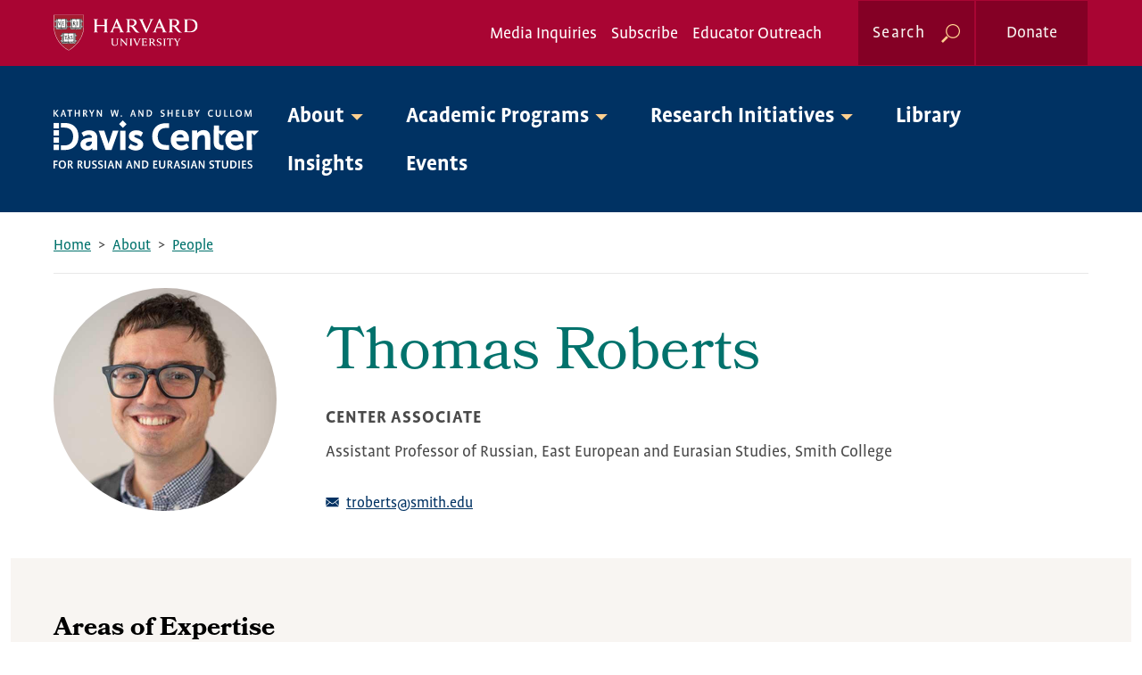

--- FILE ---
content_type: text/html; charset=UTF-8
request_url: https://daviscenter.fas.harvard.edu/about/people/thomas-roberts
body_size: 13828
content:
<!DOCTYPE html>
<html lang="en" dir="ltr" prefix="og: https://ogp.me/ns#">
  <head>
    <meta charset="utf-8" />
<meta name="robots" content="index, follow" />
<link rel="canonical" href="https://daviscenter.fas.harvard.edu/about/people/thomas-roberts" />
<meta property="og:site_name" content="Davis Center" />
<meta property="og:type" content="article" />
<meta property="og:url" content="https://daviscenter.fas.harvard.edu/about/people/thomas-roberts" />
<meta property="og:title" content="Thomas Roberts" />
<meta name="twitter:card" content="summary_large_image" />
<meta name="twitter:title" content="Thomas Roberts" />
<meta name="Generator" content="Drupal 10 (https://www.drupal.org)" />
<meta name="MobileOptimized" content="width" />
<meta name="HandheldFriendly" content="true" />
<meta name="viewport" content="width=device-width, initial-scale=1.0" />
<meta http-equiv="x-ua-compatible" content="ie=11" />

    <title>Thomas Roberts | Davis Center</title>
    <link rel="stylesheet" media="all" href="/sites/default/files/css/css_iUeOac3F-Qfog3-MM5cOPptlZ-pXpUppQFkPikNGmc0.css?delta=0&amp;language=en&amp;theme=davis_center20&amp;include=[base64]" />
<link rel="stylesheet" media="all" href="//cdnjs.cloudflare.com/ajax/libs/font-awesome/6.6.0/css/all.min.css" />
<link rel="stylesheet" media="all" href="/sites/default/files/css/css_wkuEZjBicCt41x71614epGZ45ehpNGryDzVYwyvsYI0.css?delta=2&amp;language=en&amp;theme=davis_center20&amp;include=[base64]" />
<link rel="stylesheet" media="all" href="/sites/default/files/css/css_GN1qRRFL_3w7W_x-sVvG5KhX8-8q8TsLD6P0tp25aZU.css?delta=3&amp;language=en&amp;theme=davis_center20&amp;include=[base64]" />
<link rel="stylesheet" media="all" href="https://use.typekit.net/vhi7rcw.css" />
<link rel="stylesheet" media="all" href="/sites/default/files/css/css_bcN9LQb5PmrRyIgdcV4BH6N73_LJEIEuakocINED9nk.css?delta=5&amp;language=en&amp;theme=davis_center20&amp;include=[base64]" />

    <script type="application/json" data-drupal-selector="drupal-settings-json">{"path":{"baseUrl":"\/","pathPrefix":"","currentPath":"node\/594","currentPathIsAdmin":false,"isFront":false,"currentLanguage":"en"},"pluralDelimiter":"\u0003","suppressDeprecationErrors":true,"ajaxPageState":{"libraries":"[base64]","theme":"davis_center20","theme_token":null},"ajaxTrustedUrl":{"\/search":true},"gtag":{"tagId":"","consentMode":false,"otherIds":[],"events":[],"additionalConfigInfo":[]},"gtm":{"tagId":null,"settings":{"data_layer":"dataLayer","include_classes":false,"allowlist_classes":"","blocklist_classes":"","include_environment":false,"environment_id":"","environment_token":""},"tagIds":["GTM-MMK75VSJ"]},"fitvids":{"selectors":".node","custom_vendors":"iframe[src^=\u0022https:\/\/youtu.be\u0022],iframe[src^=\u0022https:\/\/youtu.be\u0022],iframe[src^=\u0022\/media\/oembed\u0022]","ignore_selectors":""},"blazy":{"loadInvisible":false,"offset":100,"saveViewportOffsetDelay":50,"validateDelay":25,"container":"","loader":true,"unblazy":false,"visibleClass":false},"blazyIo":{"disconnect":false,"rootMargin":"0px","threshold":[0,0.25,0.5,0.75,1]},"slick":{"accessibility":true,"adaptiveHeight":false,"autoplay":false,"pauseOnHover":true,"pauseOnDotsHover":false,"pauseOnFocus":true,"autoplaySpeed":3000,"arrows":true,"downArrow":false,"downArrowTarget":"","downArrowOffset":0,"centerMode":false,"centerPadding":"50px","dots":false,"dotsClass":"slick-dots","draggable":true,"fade":false,"focusOnSelect":false,"infinite":true,"initialSlide":0,"lazyLoad":"ondemand","mouseWheel":false,"randomize":false,"rtl":false,"rows":1,"slidesPerRow":1,"slide":"","slidesToShow":1,"slidesToScroll":1,"speed":500,"swipe":true,"swipeToSlide":false,"edgeFriction":0.35,"touchMove":true,"touchThreshold":5,"useCSS":true,"cssEase":"ease","cssEaseBezier":"","cssEaseOverride":"","useTransform":true,"easing":"linear","variableWidth":false,"vertical":false,"verticalSwiping":false,"waitForAnimate":true},"field_group":{"html_element":{"mode":"teaser","context":"view","settings":{"classes":"text-wrapper","id":"","element":"div","show_label":false,"label_element":"h3","label_element_classes":"","attributes":"","effect":"none","speed":"fast"}}},"user":{"uid":0,"permissionsHash":"5250c17226ec628dac1a5855726a8b68e135c28b839eb70ecf03e04937ee37e2"}}</script>
<script src="/sites/default/files/js/js_88tLoU0D6S9Izp3btV_Y90ZEXPuYL3srCCzIKQ9iOjE.js?scope=header&amp;delta=0&amp;language=en&amp;theme=davis_center20&amp;include=eJxdj9EOgyAMRX8IZdkPmQKV1FUgtGFzXz81bMl8Ob3n9uk6hvdm3UFz0noGESbR7pwh9FgybzMxf7XmlQS7VZh7eqIrJkAjmTwmxXq_2cjZAQ_iKxWV61cooIM6JGhmJm0UxPb7c0qkJuYcGSeFaOOOq4-wwOu_XM0-xj_syfEY8wF_LFzi"></script>
<script src="/modules/composer/google_tag/js/gtag.js?t72mez"></script>
<script src="/modules/composer/google_tag/js/gtm.js?t72mez"></script>

  </head>
  <body class="page-node-594 layout-sidebar-first path-node page-node-type-person">
        <a href="#main-content" class="visually-hidden focusable skip-link">
      Skip to main content
    </a>
    <noscript><iframe src="https://www.googletagmanager.com/ns.html?id=GTM-MMK75VSJ"
                  height="0" width="0" style="display:none;visibility:hidden"></iframe></noscript>

      <div class="dialog-off-canvas-main-canvas" data-off-canvas-main-canvas>
    
  <nav id="off-canvas-panel">
     <button id="on-panel-toggle" class="off-canvas-panel-toggle">Close</button>
      <div class="region region-off-canvas-panel">

    
    <div class="container">
       <nav role="navigation" aria-labelledby="block-megamenu-2-menu" id="block-megamenu-2" class="block block-menu navigation menu--mega-menu">
            
  <h2 class="visually-hidden" id="block-megamenu-2-menu">Mega Menu</h2>
  

        

  <ul data-region="off_canvas_panel" class="menu menu-level-0">
                  
        <li class="menu-item menu-item--expanded">
          <a href="/about" data-drupal-link-system-path="node/68">About</a>
                                
  
  <div class="menu_link_content menu-link-contentmega-menu view-mode-mega-menu-panel menu-dropdown menu-dropdown-0 menu-type-mega_menu_panel">
    <div class="accessible-megamenu-panel-group">
      <h3 class="accessible-megamenu-heading">
        <a href="/about">About</a>
      </h3>

                    
  <ul class="menu menu-level-1">
  
      
      <li class="menu-item">
                  <a href="/about/history" data-drupal-link-system-path="node/6">History</a>
                                
  
  <div class="menu_link_content menu-link-contentmega-menu view-mode-default menu-dropdown menu-dropdown-1 menu-type-default">
              
      </div>



                        </li>
    
      
      <li class="menu-item">
                  <a href="/about/people" data-drupal-link-system-path="node/36">People</a>
                                
  
  <div class="menu_link_content menu-link-contentmega-menu view-mode-default menu-dropdown menu-dropdown-1 menu-type-default">
              
      </div>



                        </li>
    
      
      <li class="menu-item">
                  <a href="/about/donate" data-drupal-link-system-path="node/14">Donate</a>
                                
  
  <div class="menu_link_content menu-link-contentmega-menu view-mode-default menu-dropdown menu-dropdown-1 menu-type-default">
              
      </div>



                        </li>
    
      
      <li class="menu-item">
                  <a href="/about/contact" data-drupal-link-system-path="node/368">Contact</a>
                                
  
  <div class="menu_link_content menu-link-contentmega-menu view-mode-default menu-dropdown menu-dropdown-1 menu-type-default">
              
      </div>



                        </li>
    
      
      <li class="menu-item">
                  <a href="/about/statements-russias-war-against-ukraine" data-drupal-link-system-path="node/1041">Statements on Russia’s War Against Ukraine</a>
                                
  
  <div class="menu_link_content menu-link-contentmega-menu view-mode-default menu-dropdown menu-dropdown-1 menu-type-default">
              
      </div>



                        </li>
      </ul>



            <div class="field field--name-field-featured-page field--type-entity-reference field--label-hidden field__item"><div class="node node--type-page node--view-mode-teaser ds-1col clearfix">

  

  
            <div class="field field--name-field-featured-image field--type-entity-reference field--label-hidden field__item">  <a href="/about/statements-russias-war-against-ukraine">  <picture>
                  <source srcset="/sites/default/files/styles/hero_with_text/public/2022-09/johnharvardusua.jpg?itok=A7HNo9N_ 2x" media="all and (min-width: 420px)" type="image/jpeg" width="1864" height="1242"/>
              <source srcset="/sites/default/files/styles/interior_hero_image_small/public/2022-09/johnharvardusua.jpg?itok=IuPSDnqP 1x, /sites/default/files/styles/hero_with_text_small_/public/2022-09/johnharvardusua.jpg?itok=wSaL3G2V 2x" type="image/jpeg" width="1340" height="586"/>
                  <img loading="lazy" width="1340" height="586" src="/sites/default/files/styles/interior_hero_image_small/public/2022-09/johnharvardusua.jpg?itok=IuPSDnqP" alt="University Hall with U.S. and Ukrainian flags" />

  </picture>
</a>
</div>
      
<div  class="text-wrapper">
    
            <div class="field field--name-node-title field--type-ds field--label-hidden field__item"><h3 class="teaser-title">
  <a href="/about/statements-russias-war-against-ukraine" hreflang="en">Statements on Russia’s War Against Ukraine</a>
</h3>
</div>
      
            <div class="clearfix text-formatted field field--name-field-teaser-text field--type-text-long field--label-hidden field__item"><p>The Davis Center stands with the people of Ukraine and with the many people around the world who are and will be harmed by this war.</p>
</div>
      
  </div>

</div>

</div>
      
          </div>
  </div>



                  </li>
                      
        <li class="menu-item menu-item--expanded">
          <a href="/academic-programs" data-drupal-link-system-path="node/55">Academic Programs</a>
                                
  
  <div class="menu_link_content menu-link-contentmega-menu view-mode-mega-menu-panel menu-dropdown menu-dropdown-0 menu-type-mega_menu_panel">
    <div class="accessible-megamenu-panel-group">
      <h3 class="accessible-megamenu-heading">
        <a href="/academic-programs">Academic Programs</a>
      </h3>

                    
  <ul class="menu menu-level-1">
  
      
      <li class="menu-item menu-item--expanded">
                  <button aria-expanded="false" id="accordion-button-menu_link_content:c69394bf-5a25-46a5-a7c0-e91bef2a175d" class="accordion-button" data-accordion-button>
            Graduate Studies
          </button>

          <section id="accordion-content-menu_link_content:c69394bf-5a25-46a5-a7c0-e91bef2a175d" class="accordion-content" aria-labelledby="accordion-button-menu_link_content:c69394bf-5a25-46a5-a7c0-e91bef2a175d" hidden>
                                      
  
  <div class="menu_link_content menu-link-contentmega-menu view-mode-default menu-dropdown menu-dropdown-1 menu-type-default">
              
  <ul class="menu menu-level-2">
                  
        <li class="menu-item">
          <a href="/academic-programs/graduate-studies" data-drupal-link-system-path="node/57">Graduate Studies</a>
                                
  
  <div class="menu_link_content menu-link-contentmega-menu view-mode-default menu-dropdown menu-dropdown-2 menu-type-default">
              
      </div>



                  </li>
                      
        <li class="menu-item">
          <a href="/academic-programs/graduate-studies/reeca-masters-program" data-drupal-link-system-path="node/25">REECA Master&#039;s Program</a>
                                
  
  <div class="menu_link_content menu-link-contentmega-menu view-mode-default menu-dropdown menu-dropdown-2 menu-type-default">
              
      </div>



                  </li>
                      
        <li class="menu-item">
          <a href="/academic-programs/graduate-studies/graduate-grants-and-funding" data-drupal-link-system-path="node/335">Graduate Grants and Funding</a>
                                
  
  <div class="menu_link_content menu-link-contentmega-menu view-mode-default menu-dropdown menu-dropdown-2 menu-type-default">
              
      </div>



                  </li>
                      
        <li class="menu-item">
          <a href="/academic-programs/graduate-studies/graduate-student-associates" data-drupal-link-system-path="node/217">Graduate Student Associates</a>
                                
  
  <div class="menu_link_content menu-link-contentmega-menu view-mode-default menu-dropdown menu-dropdown-2 menu-type-default">
              
      </div>



                  </li>
          </ul>



      </div>



                      </section>
              </li>
    
      
      <li class="menu-item menu-item--expanded">
                  <button aria-expanded="false" id="accordion-button-menu_link_content:d67e71fc-57cd-44e5-91c7-50b232c6ca9e" class="accordion-button" data-accordion-button>
            Undergraduate Opportunities
          </button>

          <section id="accordion-content-menu_link_content:d67e71fc-57cd-44e5-91c7-50b232c6ca9e" class="accordion-content" aria-labelledby="accordion-button-menu_link_content:d67e71fc-57cd-44e5-91c7-50b232c6ca9e" hidden>
                                      
  
  <div class="menu_link_content menu-link-contentmega-menu view-mode-default menu-dropdown menu-dropdown-1 menu-type-default">
              
  <ul class="menu menu-level-2">
                  
        <li class="menu-item">
          <a href="/academic-programs/undergraduate-studies" data-drupal-link-system-path="node/56">Overview</a>
                                
  
  <div class="menu_link_content menu-link-contentmega-menu view-mode-default menu-dropdown menu-dropdown-2 menu-type-default">
              
      </div>



                  </li>
                      
        <li class="menu-item">
          <a href="/academic-programs/undergraduate-studies/internships" data-drupal-link-system-path="node/2740">Internships</a>
                                
  
  <div class="menu_link_content menu-link-contentmega-menu view-mode-default menu-dropdown menu-dropdown-2 menu-type-default">
              
      </div>



                  </li>
                      
        <li class="menu-item">
          <a href="/academic-programs/undergraduate-studies/grants" data-drupal-link-system-path="node/82">Grants</a>
                                
  
  <div class="menu_link_content menu-link-contentmega-menu view-mode-default menu-dropdown menu-dropdown-2 menu-type-default">
              
      </div>



                  </li>
                      
        <li class="menu-item">
          <a href="/academic-programs/undergraduate-studies/secondary-field-regional-studies-russia-eastern-europe-central-asia" data-drupal-link-system-path="node/80">REECA Secondary Field</a>
                                
  
  <div class="menu_link_content menu-link-contentmega-menu view-mode-default menu-dropdown menu-dropdown-2 menu-type-default">
              
      </div>



                  </li>
                      
        <li class="menu-item">
          <a href="/academic-programs/undergraduate-studies/concurrent-degree-regional-studies-russia-eastern-europe-and-central-asia" data-drupal-link-system-path="node/857">REECA Concurrent Degree</a>
                                
  
  <div class="menu_link_content menu-link-contentmega-menu view-mode-default menu-dropdown menu-dropdown-2 menu-type-default">
              
      </div>



                  </li>
                      
        <li class="menu-item">
          <a href="https://daviscenter.fas.harvard.edu/academic-programs/undergraduate-studies/undergraduate-student-engagement">Undergraduate Student Engagement </a>
                                
  
  <div class="menu_link_content menu-link-contentmega-menu view-mode-default menu-dropdown menu-dropdown-2 menu-type-default">
              
      </div>



                  </li>
                      
        <li class="menu-item">
          <a href="/academic-programs/undergraduate-studies/undergraduate-colloquium" data-drupal-link-system-path="node/81">Undergraduate Colloquium</a>
                                
  
  <div class="menu_link_content menu-link-contentmega-menu view-mode-default menu-dropdown menu-dropdown-2 menu-type-default">
              
      </div>



                  </li>
          </ul>



      </div>



                      </section>
              </li>
    
      
      <li class="menu-item menu-item--expanded">
                  <button aria-expanded="false" id="accordion-button-menu_link_content:f659d696-7b03-4e20-a024-8ef2a3f67747" class="accordion-button" data-accordion-button>
            Postgraduate Opportunities
          </button>

          <section id="accordion-content-menu_link_content:f659d696-7b03-4e20-a024-8ef2a3f67747" class="accordion-content" aria-labelledby="accordion-button-menu_link_content:f659d696-7b03-4e20-a024-8ef2a3f67747" hidden>
                                      
  
  <div class="menu_link_content menu-link-contentmega-menu view-mode-default menu-dropdown menu-dropdown-1 menu-type-default">
              
  <ul class="menu menu-level-2">
                  
        <li class="menu-item">
          <a href="/academic-programs/postgraduate-opportunities" data-drupal-link-system-path="node/60">Postgraduate Opportunities</a>
                                
  
  <div class="menu_link_content menu-link-contentmega-menu view-mode-default menu-dropdown menu-dropdown-2 menu-type-default">
              
      </div>



                  </li>
                      
        <li class="menu-item">
          <a href="/academic-programs/postgraduate-opportunities/center-associates" data-drupal-link-system-path="node/84">Center Associates</a>
                                
  
  <div class="menu_link_content menu-link-contentmega-menu view-mode-default menu-dropdown menu-dropdown-2 menu-type-default">
              
      </div>



                  </li>
                      
        <li class="menu-item">
          <a href="/academic-programs/postgraduate-opportunities/postdoctoral-fellowships" data-drupal-link-system-path="node/62">Postdoctoral Fellowships</a>
                                
  
  <div class="menu_link_content menu-link-contentmega-menu view-mode-default menu-dropdown menu-dropdown-2 menu-type-default">
              
      </div>



                  </li>
                      
        <li class="menu-item">
          <a href="/academic-programs/postgraduate-opportunities/visiting-scholars-program" data-drupal-link-system-path="node/195">Visiting Scholars Program</a>
                                
  
  <div class="menu_link_content menu-link-contentmega-menu view-mode-default menu-dropdown menu-dropdown-2 menu-type-default">
              
      </div>



                  </li>
          </ul>



      </div>



                      </section>
              </li>
    
      
      <li class="menu-item menu-item--expanded">
                  <button aria-expanded="false" id="accordion-button-menu_link_content:75175363-3e83-4337-a416-aac5e24a0928" class="accordion-button" data-accordion-button>
            K-14 Educator Outreach
          </button>

          <section id="accordion-content-menu_link_content:75175363-3e83-4337-a416-aac5e24a0928" class="accordion-content" aria-labelledby="accordion-button-menu_link_content:75175363-3e83-4337-a416-aac5e24a0928" hidden>
                                      
  
  <div class="menu_link_content menu-link-contentmega-menu view-mode-default menu-dropdown menu-dropdown-1 menu-type-default">
              
  <ul class="menu menu-level-2">
                  
        <li class="menu-item">
          <a href="/academic-programs/k-14-educator-outreach" data-drupal-link-system-path="node/54">K-14 Educator Outreach</a>
                                
  
  <div class="menu_link_content menu-link-contentmega-menu view-mode-default menu-dropdown menu-dropdown-2 menu-type-default">
              
      </div>



                  </li>
                      
        <li class="menu-item">
          <a href="/academic-programs/k-14-educator-outreach/outreach-program" data-drupal-link-system-path="node/87">Outreach Programming</a>
                                
  
  <div class="menu_link_content menu-link-contentmega-menu view-mode-default menu-dropdown menu-dropdown-2 menu-type-default">
              
      </div>



                  </li>
                      
        <li class="menu-item">
          <a href="/academic-programs/k-14-educator-outreach/classroom-resources" data-drupal-link-system-path="node/271">Curriculum Development</a>
                                
  
  <div class="menu_link_content menu-link-contentmega-menu view-mode-default menu-dropdown menu-dropdown-2 menu-type-default">
              
      </div>



                  </li>
                      
        <li class="menu-item">
          <a href="/academic-programs/k-14-educator-outreach/engaging-eurasia-teacher-fellowship" data-drupal-link-system-path="node/1168">Engaging Eurasia Teacher Fellowship</a>
                                
  
  <div class="menu_link_content menu-link-contentmega-menu view-mode-default menu-dropdown menu-dropdown-2 menu-type-default">
              
      </div>



                  </li>
                      
        <li class="menu-item">
          <a href="/academic-programs/k-14-educator-outreach/olympiada-spoken-russian" data-drupal-link-system-path="node/70">Olympiada of Spoken Russian</a>
                                
  
  <div class="menu_link_content menu-link-contentmega-menu view-mode-default menu-dropdown menu-dropdown-2 menu-type-default">
              
      </div>



                  </li>
          </ul>



      </div>



                      </section>
              </li>
    
      
      <li class="menu-item menu-item--expanded">
                  <button aria-expanded="false" id="accordion-button-menu_link_content:ba0e63ee-0836-407b-8a3b-235833d4452a" class="accordion-button" data-accordion-button>
            Scholars Without Borders
          </button>

          <section id="accordion-content-menu_link_content:ba0e63ee-0836-407b-8a3b-235833d4452a" class="accordion-content" aria-labelledby="accordion-button-menu_link_content:ba0e63ee-0836-407b-8a3b-235833d4452a" hidden>
                                      
  
  <div class="menu_link_content menu-link-contentmega-menu view-mode-default menu-dropdown menu-dropdown-1 menu-type-default">
              
  <ul class="menu menu-level-2">
                  
        <li class="menu-item">
          <a href="/academic-programs/scholars-without-borders" data-drupal-link-system-path="node/1638">Scholars Without Borders</a>
                                
  
  <div class="menu_link_content menu-link-contentmega-menu view-mode-default menu-dropdown menu-dropdown-2 menu-type-default">
              
      </div>



                  </li>
                      
        <li class="menu-item">
          <a href="/academic-programs/scholars-without-borders/opportunities" data-drupal-link-system-path="node/2558">Opportunities</a>
                                
  
  <div class="menu_link_content menu-link-contentmega-menu view-mode-default menu-dropdown menu-dropdown-2 menu-type-default">
              
      </div>



                  </li>
          </ul>



      </div>



                      </section>
              </li>
      </ul>



            <div class="field field--name-field-featured-page field--type-entity-reference field--label-hidden field__item"><div class="node node--type-program node--view-mode-teaser ds-1col clearfix">

  

  
            <div class="field field--name-field-featured-image field--type-entity-reference field--label-hidden field__item">  <a href="/academic-programs/graduate-studies/reeca-masters-program">  <picture>
                  <source srcset="/sites/default/files/styles/hero_with_text/public/2024-06/4thPlace_tie_DeSisto_Isabelle_2020_Sense_of_Place_Culture_Armenia_Pit_Stop_in_Gyumri.jpeg?itok=UOAQqNQC 2x" media="all and (min-width: 420px)" type="image/jpeg" width="1864" height="1242"/>
              <source srcset="/sites/default/files/styles/interior_hero_image_small/public/2024-06/4thPlace_tie_DeSisto_Isabelle_2020_Sense_of_Place_Culture_Armenia_Pit_Stop_in_Gyumri.jpeg?itok=22M14Yct 1x, /sites/default/files/styles/hero_with_text_small_/public/2024-06/4thPlace_tie_DeSisto_Isabelle_2020_Sense_of_Place_Culture_Armenia_Pit_Stop_in_Gyumri.jpeg?itok=0deYUaSf 2x" type="image/jpeg" width="1340" height="586"/>
                  <img loading="lazy" width="1340" height="586" src="/sites/default/files/styles/interior_hero_image_small/public/2024-06/4thPlace_tie_DeSisto_Isabelle_2020_Sense_of_Place_Culture_Armenia_Pit_Stop_in_Gyumri.jpeg?itok=22M14Yct" alt="Bus in Armenia" />

  </picture>
</a>
</div>
      
<div  class="text-wrapper">
    
            <div class="field field--name-node-title field--type-ds field--label-hidden field__item"><h3>
  <a href="/academic-programs/graduate-studies/reeca-masters-program" hreflang="en">REECA Master’s Program</a>
</h3>
</div>
      
            <div class="clearfix text-formatted field field--name-field-teaser-text field--type-text-long field--label-hidden field__item"><p><span>The Master of Arts in Regional Studies—Russia, Eastern Europe, and Central Asia (REECA) is a two-year program that offers advanced training in the history, politics, culture, society, and languages of this region.</span></p>
</div>
      
  </div>

</div>

</div>
      
          </div>
  </div>



                  </li>
                      
        <li class="menu-item menu-item--expanded">
          <a href="/research-initiatives" data-drupal-link-system-path="node/58">Research Initiatives</a>
                                
  
  <div class="menu_link_content menu-link-contentmega-menu view-mode-mega-menu-panel menu-dropdown menu-dropdown-0 menu-type-mega_menu_panel">
    <div class="accessible-megamenu-panel-group">
      <h3 class="accessible-megamenu-heading">
        <a href="/research-initiatives">Research Initiatives</a>
      </h3>

                    
  <ul class="menu menu-level-1">
  
      
      <li class="menu-item">
                  <a href="/research-initiatives/cold-war-studies-project" data-drupal-link-system-path="node/50">Cold War Studies</a>
                                
  
  <div class="menu_link_content menu-link-contentmega-menu view-mode-default menu-dropdown menu-dropdown-1 menu-type-default">
              
      </div>



                        </li>
    
      
      <li class="menu-item">
                  <a href="/research-initiatives/imperiia-project" data-drupal-link-system-path="node/26">The Imperiia Project</a>
                                
  
  <div class="menu_link_content menu-link-contentmega-menu view-mode-default menu-dropdown menu-dropdown-1 menu-type-default">
              
      </div>



                        </li>
    
      
      <li class="menu-item">
                  <a href="/research-initiatives/program-central-asia" data-drupal-link-system-path="node/38">Program on Central Asia</a>
                                
  
  <div class="menu_link_content menu-link-contentmega-menu view-mode-default menu-dropdown menu-dropdown-1 menu-type-default">
              
      </div>



                        </li>
    
      
      <li class="menu-item">
                  <a href="/research-initiatives/program-georgian-studies" data-drupal-link-system-path="node/875">Program on Georgian Studies</a>
                                
  
  <div class="menu_link_content menu-link-contentmega-menu view-mode-default menu-dropdown menu-dropdown-1 menu-type-default">
              
      </div>



                        </li>
    
      
      <li class="menu-item">
                  <a href="https://daviscenter.fas.harvard.edu/research-initiatives/initiative-analyzing-post-soviet-reform-proposals">Initiative for Analyzing Post-Soviet Reform Proposals</a>
                                
  
  <div class="menu_link_content menu-link-contentmega-menu view-mode-default menu-dropdown menu-dropdown-1 menu-type-default">
              
      </div>



                        </li>
      </ul>



            <div class="field field--name-field-featured-page field--type-entity-reference field--label-hidden field__item"><div class="node node--type-research-initiative node--view-mode-teaser ds-1col clearfix">

  

  
            <div class="field field--name-field-featured-image field--type-entity-reference field--label-hidden field__item">  <a href="/research-initiatives/program-georgian-studies">  <picture>
                  <source srcset="/sites/default/files/styles/hero_with_text/public/2025-10/2JCD53A.jpg?itok=xcJF-Flt 2x" media="all and (min-width: 420px)" type="image/jpeg" width="1864" height="1242"/>
              <source srcset="/sites/default/files/styles/interior_hero_image_small/public/2025-10/2JCD53A.jpg?itok=j229N3TK 1x, /sites/default/files/styles/hero_with_text_small_/public/2025-10/2JCD53A.jpg?itok=6aj_vsmL 2x" type="image/jpeg" width="1340" height="586"/>
                  <img loading="lazy" width="1340" height="586" src="/sites/default/files/styles/interior_hero_image_small/public/2025-10/2JCD53A.jpg?itok=j229N3TK" alt="Hikers enjoy the spectacular view of the Greater Caucasus Mountains. Stepantsminda, the Republic of Georgia." />

  </picture>
</a>
</div>
      
<div  class="text-wrapper">
    
            <div class="field field--name-field-scholar-entrepreneur field--type-boolean field--label-hidden field__item"></div>
      
            <div class="field field--name-node-title field--type-ds field--label-hidden field__item"><h3>
  <a href="/research-initiatives/program-georgian-studies" hreflang="en">Program on Georgian Studies</a>
</h3>
</div>
      
            <div class="clearfix text-formatted field field--name-field-teaser-text field--type-text-long field--label-hidden field__item"><p><span class="TextRun SCXW140488597 BCX0 NormalTextRun" lang="EN-US">We are the only dedicated Georgia program at a U.S. university, advancing the study of Georgia, the South Caucasus, and the Black Sea region through research, teaching, scholarly and cultural exchanges</span><span class="TrackedChange SCXW140488597 BCX0 TextRun NormalTextRun" lang="EN-US">,</span><span class="TextRun SCXW140488597 BCX0 NormalTextRun" lang="EN-US"> and outreach</span><span class="TrackedChange SCXW140488597 BCX0 TextRun NormalTextRun" lang="EN-US">.</span><span class="TextRun SCXW140488597 BCX0 NormalTextRun" lang="EN-US">&nbsp;</span></p>
</div>
      
  </div>

</div>

</div>
      
          </div>
  </div>



                  </li>
                      
        <li class="menu-item">
          <a href="/about/library" data-drupal-link-system-path="node/318">Library</a>
                                
  
  <div class="menu_link_content menu-link-contentmega-menu view-mode-mega-menu-panel menu-dropdown menu-dropdown-0 menu-type-mega_menu_panel">
    <div class="accessible-megamenu-panel-group">
      <h3 class="accessible-megamenu-heading">
        <a href="/about/library">Library</a>
      </h3>

                    
          </div>
  </div>



                  </li>
                      
        <li class="menu-item">
          <a href="/insights" data-drupal-link-system-path="node/9">Insights</a>
                                
  
  <div class="menu_link_content menu-link-contentmega-menu view-mode-mega-menu-panel menu-dropdown menu-dropdown-0 menu-type-mega_menu_panel">
    <div class="accessible-megamenu-panel-group">
      <h3 class="accessible-megamenu-heading">
        <a href="/insights">Insights</a>
      </h3>

                    
          </div>
  </div>



                  </li>
                      
        <li class="menu-item">
          <a href="/events" data-drupal-link-system-path="node/10">Events</a>
                                
  
  <div class="menu_link_content menu-link-contentmega-menu view-mode-mega-menu-panel menu-dropdown menu-dropdown-0 menu-type-mega_menu_panel">
    <div class="accessible-megamenu-panel-group">
      <h3 class="accessible-megamenu-heading">
        <a href="/events">Events</a>
      </h3>

                    
          </div>
  </div>



                  </li>
          </ul>


  </nav>
<nav role="navigation" aria-labelledby="block-globalnav-3-menu" id="block-globalnav-3" class="block block-menu navigation menu--global-nav">
            
  <h2 class="visually-hidden" id="block-globalnav-3-menu">Global Nav</h2>
  

        
              <ul class="menu menu--level-0">
                    <li class="menu-item menu-item--level-0">
        <a href="/about/contact/media-inquiries" data-drupal-link-system-path="node/13">Media Inquiries</a>
              </li>
                <li class="menu-item menu-item--level-0">
        <a href="https://us6.list-manage.com/subscribe?u=306efea4c5313b9f5981b1aaa&amp;id=77272c6cc3">Subscribe</a>
              </li>
                <li class="menu-item menu-item--level-0">
        <a href="/academic-programs/k-14-educator-outreach" data-drupal-link-system-path="node/54">Educator Outreach</a>
              </li>
        </ul>
  


  </nav>
<div id="block-donate-2" class="block block-fixed-block-content block-fixed-block-contentdonate-">
  
    
      
            <div class="clearfix text-formatted field field--name-field-block-body field--type-text-long field--label-hidden field__item"><a class="header-button donate-link" href="/donate">Donate</a></div>
      
  </div>
<div class="views-exposed-form block block-views block-views-exposed-filter-blocksearch-page-1" data-drupal-selector="views-exposed-form-search-page-1" id="block-exposedformsearchpage-1-2">
  
    
      <form action="/search" method="get" id="views-exposed-form-search-page-1" accept-charset="UTF-8">
  <div class="form--inline clearfix">
  <div class="js-form-item form-item js-form-type-textfield form-type-textfield js-form-item-search-api-fulltext form-item-search-api-fulltext">
      <label for="edit-search-api-fulltext">Search</label>
        <input data-drupal-selector="edit-search-api-fulltext" type="text" id="edit-search-api-fulltext" name="search_api_fulltext" value="" size="10" maxlength="128" class="form-text" />

        </div>
<div data-drupal-selector="edit-actions" class="form-actions js-form-wrapper form-wrapper" id="edit-actions"><input data-drupal-selector="edit-submit-search" type="submit" id="edit-submit-search" value="Apply" class="button js-form-submit form-submit" />
</div>

</div>

</form>

  </div>

    </div>
  </div>

  </nav>

<div class="layout-container">

  <header role="banner" id="header">
          <div id="header-1">
          <div class="region region-header">

    
    <div class="container">
       <div id="block-harvarduniversitylogo" class="block block-fixed-block-content block-fixed-block-contentharvard-university-logo">
  
    
      
            <div class="clearfix text-formatted field field--name-field-block-body field--type-text-long field--label-hidden field__item"><a class="harvard-logo-wrapper" href="https://harvard.edu"><img class="harvard-logo" src="/themes/custom/davis_center20/img/Harvard_logo.svg"></a></div>
      
  </div>
<nav role="navigation" aria-labelledby="block-davis-center20-globalnav-menu" id="block-davis-center20-globalnav" class="block block-menu navigation menu--global-nav">
            
  <h2 class="visually-hidden" id="block-davis-center20-globalnav-menu">Global Nav</h2>
  

        
              <ul class="menu menu--level-0">
                    <li class="menu-item menu-item--level-0">
        <a href="/about/contact/media-inquiries" data-drupal-link-system-path="node/13">Media Inquiries</a>
              </li>
                <li class="menu-item menu-item--level-0">
        <a href="https://us6.list-manage.com/subscribe?u=306efea4c5313b9f5981b1aaa&amp;id=77272c6cc3">Subscribe</a>
              </li>
                <li class="menu-item menu-item--level-0">
        <a href="/academic-programs/k-14-educator-outreach" data-drupal-link-system-path="node/54">Educator Outreach</a>
              </li>
        </ul>
  


  </nav>
<div class="views-exposed-form block block-views block-views-exposed-filter-blocksearch-page-1" data-drupal-selector="views-exposed-form-search-page-1" id="block-exposedformsearchpage-1">
  
    
      <form action="/search" method="get" id="views-exposed-form-search-page-1" accept-charset="UTF-8">
  <div class="form--inline clearfix">
  <div class="js-form-item form-item js-form-type-textfield form-type-textfield js-form-item-search-api-fulltext form-item-search-api-fulltext">
      <label for="edit-search-api-fulltext--2">Search</label>
        <input data-drupal-selector="edit-search-api-fulltext" type="text" id="edit-search-api-fulltext--2" name="search_api_fulltext" value="" size="10" maxlength="128" class="form-text" />

        </div>
<div data-drupal-selector="edit-actions" class="form-actions js-form-wrapper form-wrapper" id="edit-actions--2"><input data-drupal-selector="edit-submit-search-2" type="submit" id="edit-submit-search--2" value="Apply" class="button js-form-submit form-submit" />
</div>

</div>

</form>

  </div>
<div id="block-donate" class="block block-fixed-block-content block-fixed-block-contentdonate-">
  
    
      
            <div class="clearfix text-formatted field field--name-field-block-body field--type-text-long field--label-hidden field__item"><a class="header-button donate-link" href="/donate">Donate</a></div>
      
  </div>

    </div>
  </div>

        <button id="on-header-menu-toggle" class="off-canvas-panel-toggle">Menu</button>
      </div>
              <div id="header-2">
          <div class="region region-header-2">

    
    <div class="container">
       <div id="block-davis-center20-branding" class="block block-system block-system-branding-block">
  
    
        <a href="/" rel="home" class="site-logo">
      <img src="/themes/custom/davis_center20/logo.svg" alt="Davis Center for Russian and Eurasian Studies" />
    </a>
      </div>
<nav role="navigation" aria-labelledby="block-megamenu-menu" id="block-megamenu" class="block block-menu navigation menu--mega-menu">
            
  <h2 class="visually-hidden" id="block-megamenu-menu">Mega Menu</h2>
  

        

  <ul data-region="header_2" class="menu menu-level-0">
                  
        <li class="menu-item menu-item--expanded">
          <a href="/about" data-drupal-link-system-path="node/68">About</a>
                                
  
  <div class="menu_link_content menu-link-contentmega-menu view-mode-mega-menu-panel menu-dropdown menu-dropdown-0 menu-type-mega_menu_panel">
    <div class="accessible-megamenu-panel-group">
      <h3 class="accessible-megamenu-heading">
        <a href="/about">About</a>
      </h3>

                    
  <ul class="menu menu-level-1">
  
      
      <li class="menu-item">
                  <a href="/about/history" data-drupal-link-system-path="node/6">History</a>
                                
  
  <div class="menu_link_content menu-link-contentmega-menu view-mode-default menu-dropdown menu-dropdown-1 menu-type-default">
              
      </div>



                        </li>
    
      
      <li class="menu-item">
                  <a href="/about/people" data-drupal-link-system-path="node/36">People</a>
                                
  
  <div class="menu_link_content menu-link-contentmega-menu view-mode-default menu-dropdown menu-dropdown-1 menu-type-default">
              
      </div>



                        </li>
    
      
      <li class="menu-item">
                  <a href="/about/donate" data-drupal-link-system-path="node/14">Donate</a>
                                
  
  <div class="menu_link_content menu-link-contentmega-menu view-mode-default menu-dropdown menu-dropdown-1 menu-type-default">
              
      </div>



                        </li>
    
      
      <li class="menu-item">
                  <a href="/about/contact" data-drupal-link-system-path="node/368">Contact</a>
                                
  
  <div class="menu_link_content menu-link-contentmega-menu view-mode-default menu-dropdown menu-dropdown-1 menu-type-default">
              
      </div>



                        </li>
    
      
      <li class="menu-item">
                  <a href="/about/statements-russias-war-against-ukraine" data-drupal-link-system-path="node/1041">Statements on Russia’s War Against Ukraine</a>
                                
  
  <div class="menu_link_content menu-link-contentmega-menu view-mode-default menu-dropdown menu-dropdown-1 menu-type-default">
              
      </div>



                        </li>
      </ul>



            <div class="field field--name-field-featured-page field--type-entity-reference field--label-hidden field__item"><div class="node node--type-page node--view-mode-teaser ds-1col clearfix">

  

  
            <div class="field field--name-field-featured-image field--type-entity-reference field--label-hidden field__item">  <a href="/about/statements-russias-war-against-ukraine">  <picture>
                  <source srcset="/sites/default/files/styles/hero_with_text/public/2022-09/johnharvardusua.jpg?itok=A7HNo9N_ 2x" media="all and (min-width: 420px)" type="image/jpeg" width="1864" height="1242"/>
              <source srcset="/sites/default/files/styles/interior_hero_image_small/public/2022-09/johnharvardusua.jpg?itok=IuPSDnqP 1x, /sites/default/files/styles/hero_with_text_small_/public/2022-09/johnharvardusua.jpg?itok=wSaL3G2V 2x" type="image/jpeg" width="1340" height="586"/>
                  <img loading="lazy" width="1340" height="586" src="/sites/default/files/styles/interior_hero_image_small/public/2022-09/johnharvardusua.jpg?itok=IuPSDnqP" alt="University Hall with U.S. and Ukrainian flags" />

  </picture>
</a>
</div>
      
<div  class="text-wrapper">
    
            <div class="field field--name-node-title field--type-ds field--label-hidden field__item"><h3 class="teaser-title">
  <a href="/about/statements-russias-war-against-ukraine" hreflang="en">Statements on Russia’s War Against Ukraine</a>
</h3>
</div>
      
            <div class="clearfix text-formatted field field--name-field-teaser-text field--type-text-long field--label-hidden field__item"><p>The Davis Center stands with the people of Ukraine and with the many people around the world who are and will be harmed by this war.</p>
</div>
      
  </div>

</div>

</div>
      
          </div>
  </div>



                  </li>
                      
        <li class="menu-item menu-item--expanded">
          <a href="/academic-programs" data-drupal-link-system-path="node/55">Academic Programs</a>
                                
  
  <div class="menu_link_content menu-link-contentmega-menu view-mode-mega-menu-panel menu-dropdown menu-dropdown-0 menu-type-mega_menu_panel">
    <div class="accessible-megamenu-panel-group">
      <h3 class="accessible-megamenu-heading">
        <a href="/academic-programs">Academic Programs</a>
      </h3>

                    
  <ul class="menu menu-level-1">
  
      
      <li class="menu-item menu-item--expanded">
                  <button aria-expanded="false" id="accordion-button-menu_link_content:c69394bf-5a25-46a5-a7c0-e91bef2a175d" class="accordion-button" data-accordion-button>
            Graduate Studies
          </button>

          <section id="accordion-content-menu_link_content:c69394bf-5a25-46a5-a7c0-e91bef2a175d" class="accordion-content" aria-labelledby="accordion-button-menu_link_content:c69394bf-5a25-46a5-a7c0-e91bef2a175d" hidden>
                                      
  
  <div class="menu_link_content menu-link-contentmega-menu view-mode-default menu-dropdown menu-dropdown-1 menu-type-default">
              
  <ul class="menu menu-level-2">
                  
        <li class="menu-item">
          <a href="/academic-programs/graduate-studies" data-drupal-link-system-path="node/57">Graduate Studies</a>
                                
  
  <div class="menu_link_content menu-link-contentmega-menu view-mode-default menu-dropdown menu-dropdown-2 menu-type-default">
              
      </div>



                  </li>
                      
        <li class="menu-item">
          <a href="/academic-programs/graduate-studies/reeca-masters-program" data-drupal-link-system-path="node/25">REECA Master&#039;s Program</a>
                                
  
  <div class="menu_link_content menu-link-contentmega-menu view-mode-default menu-dropdown menu-dropdown-2 menu-type-default">
              
      </div>



                  </li>
                      
        <li class="menu-item">
          <a href="/academic-programs/graduate-studies/graduate-grants-and-funding" data-drupal-link-system-path="node/335">Graduate Grants and Funding</a>
                                
  
  <div class="menu_link_content menu-link-contentmega-menu view-mode-default menu-dropdown menu-dropdown-2 menu-type-default">
              
      </div>



                  </li>
                      
        <li class="menu-item">
          <a href="/academic-programs/graduate-studies/graduate-student-associates" data-drupal-link-system-path="node/217">Graduate Student Associates</a>
                                
  
  <div class="menu_link_content menu-link-contentmega-menu view-mode-default menu-dropdown menu-dropdown-2 menu-type-default">
              
      </div>



                  </li>
          </ul>



      </div>



                      </section>
              </li>
    
      
      <li class="menu-item menu-item--expanded">
                  <button aria-expanded="false" id="accordion-button-menu_link_content:d67e71fc-57cd-44e5-91c7-50b232c6ca9e" class="accordion-button" data-accordion-button>
            Undergraduate Opportunities
          </button>

          <section id="accordion-content-menu_link_content:d67e71fc-57cd-44e5-91c7-50b232c6ca9e" class="accordion-content" aria-labelledby="accordion-button-menu_link_content:d67e71fc-57cd-44e5-91c7-50b232c6ca9e" hidden>
                                      
  
  <div class="menu_link_content menu-link-contentmega-menu view-mode-default menu-dropdown menu-dropdown-1 menu-type-default">
              
  <ul class="menu menu-level-2">
                  
        <li class="menu-item">
          <a href="/academic-programs/undergraduate-studies" data-drupal-link-system-path="node/56">Overview</a>
                                
  
  <div class="menu_link_content menu-link-contentmega-menu view-mode-default menu-dropdown menu-dropdown-2 menu-type-default">
              
      </div>



                  </li>
                      
        <li class="menu-item">
          <a href="/academic-programs/undergraduate-studies/internships" data-drupal-link-system-path="node/2740">Internships</a>
                                
  
  <div class="menu_link_content menu-link-contentmega-menu view-mode-default menu-dropdown menu-dropdown-2 menu-type-default">
              
      </div>



                  </li>
                      
        <li class="menu-item">
          <a href="/academic-programs/undergraduate-studies/grants" data-drupal-link-system-path="node/82">Grants</a>
                                
  
  <div class="menu_link_content menu-link-contentmega-menu view-mode-default menu-dropdown menu-dropdown-2 menu-type-default">
              
      </div>



                  </li>
                      
        <li class="menu-item">
          <a href="/academic-programs/undergraduate-studies/secondary-field-regional-studies-russia-eastern-europe-central-asia" data-drupal-link-system-path="node/80">REECA Secondary Field</a>
                                
  
  <div class="menu_link_content menu-link-contentmega-menu view-mode-default menu-dropdown menu-dropdown-2 menu-type-default">
              
      </div>



                  </li>
                      
        <li class="menu-item">
          <a href="/academic-programs/undergraduate-studies/concurrent-degree-regional-studies-russia-eastern-europe-and-central-asia" data-drupal-link-system-path="node/857">REECA Concurrent Degree</a>
                                
  
  <div class="menu_link_content menu-link-contentmega-menu view-mode-default menu-dropdown menu-dropdown-2 menu-type-default">
              
      </div>



                  </li>
                      
        <li class="menu-item">
          <a href="https://daviscenter.fas.harvard.edu/academic-programs/undergraduate-studies/undergraduate-student-engagement">Undergraduate Student Engagement </a>
                                
  
  <div class="menu_link_content menu-link-contentmega-menu view-mode-default menu-dropdown menu-dropdown-2 menu-type-default">
              
      </div>



                  </li>
                      
        <li class="menu-item">
          <a href="/academic-programs/undergraduate-studies/undergraduate-colloquium" data-drupal-link-system-path="node/81">Undergraduate Colloquium</a>
                                
  
  <div class="menu_link_content menu-link-contentmega-menu view-mode-default menu-dropdown menu-dropdown-2 menu-type-default">
              
      </div>



                  </li>
          </ul>



      </div>



                      </section>
              </li>
    
      
      <li class="menu-item menu-item--expanded">
                  <button aria-expanded="false" id="accordion-button-menu_link_content:f659d696-7b03-4e20-a024-8ef2a3f67747" class="accordion-button" data-accordion-button>
            Postgraduate Opportunities
          </button>

          <section id="accordion-content-menu_link_content:f659d696-7b03-4e20-a024-8ef2a3f67747" class="accordion-content" aria-labelledby="accordion-button-menu_link_content:f659d696-7b03-4e20-a024-8ef2a3f67747" hidden>
                                      
  
  <div class="menu_link_content menu-link-contentmega-menu view-mode-default menu-dropdown menu-dropdown-1 menu-type-default">
              
  <ul class="menu menu-level-2">
                  
        <li class="menu-item">
          <a href="/academic-programs/postgraduate-opportunities" data-drupal-link-system-path="node/60">Postgraduate Opportunities</a>
                                
  
  <div class="menu_link_content menu-link-contentmega-menu view-mode-default menu-dropdown menu-dropdown-2 menu-type-default">
              
      </div>



                  </li>
                      
        <li class="menu-item">
          <a href="/academic-programs/postgraduate-opportunities/center-associates" data-drupal-link-system-path="node/84">Center Associates</a>
                                
  
  <div class="menu_link_content menu-link-contentmega-menu view-mode-default menu-dropdown menu-dropdown-2 menu-type-default">
              
      </div>



                  </li>
                      
        <li class="menu-item">
          <a href="/academic-programs/postgraduate-opportunities/postdoctoral-fellowships" data-drupal-link-system-path="node/62">Postdoctoral Fellowships</a>
                                
  
  <div class="menu_link_content menu-link-contentmega-menu view-mode-default menu-dropdown menu-dropdown-2 menu-type-default">
              
      </div>



                  </li>
                      
        <li class="menu-item">
          <a href="/academic-programs/postgraduate-opportunities/visiting-scholars-program" data-drupal-link-system-path="node/195">Visiting Scholars Program</a>
                                
  
  <div class="menu_link_content menu-link-contentmega-menu view-mode-default menu-dropdown menu-dropdown-2 menu-type-default">
              
      </div>



                  </li>
          </ul>



      </div>



                      </section>
              </li>
    
      
      <li class="menu-item menu-item--expanded">
                  <button aria-expanded="false" id="accordion-button-menu_link_content:75175363-3e83-4337-a416-aac5e24a0928" class="accordion-button" data-accordion-button>
            K-14 Educator Outreach
          </button>

          <section id="accordion-content-menu_link_content:75175363-3e83-4337-a416-aac5e24a0928" class="accordion-content" aria-labelledby="accordion-button-menu_link_content:75175363-3e83-4337-a416-aac5e24a0928" hidden>
                                      
  
  <div class="menu_link_content menu-link-contentmega-menu view-mode-default menu-dropdown menu-dropdown-1 menu-type-default">
              
  <ul class="menu menu-level-2">
                  
        <li class="menu-item">
          <a href="/academic-programs/k-14-educator-outreach" data-drupal-link-system-path="node/54">K-14 Educator Outreach</a>
                                
  
  <div class="menu_link_content menu-link-contentmega-menu view-mode-default menu-dropdown menu-dropdown-2 menu-type-default">
              
      </div>



                  </li>
                      
        <li class="menu-item">
          <a href="/academic-programs/k-14-educator-outreach/outreach-program" data-drupal-link-system-path="node/87">Outreach Programming</a>
                                
  
  <div class="menu_link_content menu-link-contentmega-menu view-mode-default menu-dropdown menu-dropdown-2 menu-type-default">
              
      </div>



                  </li>
                      
        <li class="menu-item">
          <a href="/academic-programs/k-14-educator-outreach/classroom-resources" data-drupal-link-system-path="node/271">Curriculum Development</a>
                                
  
  <div class="menu_link_content menu-link-contentmega-menu view-mode-default menu-dropdown menu-dropdown-2 menu-type-default">
              
      </div>



                  </li>
                      
        <li class="menu-item">
          <a href="/academic-programs/k-14-educator-outreach/engaging-eurasia-teacher-fellowship" data-drupal-link-system-path="node/1168">Engaging Eurasia Teacher Fellowship</a>
                                
  
  <div class="menu_link_content menu-link-contentmega-menu view-mode-default menu-dropdown menu-dropdown-2 menu-type-default">
              
      </div>



                  </li>
                      
        <li class="menu-item">
          <a href="/academic-programs/k-14-educator-outreach/olympiada-spoken-russian" data-drupal-link-system-path="node/70">Olympiada of Spoken Russian</a>
                                
  
  <div class="menu_link_content menu-link-contentmega-menu view-mode-default menu-dropdown menu-dropdown-2 menu-type-default">
              
      </div>



                  </li>
          </ul>



      </div>



                      </section>
              </li>
    
      
      <li class="menu-item menu-item--expanded">
                  <button aria-expanded="false" id="accordion-button-menu_link_content:ba0e63ee-0836-407b-8a3b-235833d4452a" class="accordion-button" data-accordion-button>
            Scholars Without Borders
          </button>

          <section id="accordion-content-menu_link_content:ba0e63ee-0836-407b-8a3b-235833d4452a" class="accordion-content" aria-labelledby="accordion-button-menu_link_content:ba0e63ee-0836-407b-8a3b-235833d4452a" hidden>
                                      
  
  <div class="menu_link_content menu-link-contentmega-menu view-mode-default menu-dropdown menu-dropdown-1 menu-type-default">
              
  <ul class="menu menu-level-2">
                  
        <li class="menu-item">
          <a href="/academic-programs/scholars-without-borders" data-drupal-link-system-path="node/1638">Scholars Without Borders</a>
                                
  
  <div class="menu_link_content menu-link-contentmega-menu view-mode-default menu-dropdown menu-dropdown-2 menu-type-default">
              
      </div>



                  </li>
                      
        <li class="menu-item">
          <a href="/academic-programs/scholars-without-borders/opportunities" data-drupal-link-system-path="node/2558">Opportunities</a>
                                
  
  <div class="menu_link_content menu-link-contentmega-menu view-mode-default menu-dropdown menu-dropdown-2 menu-type-default">
              
      </div>



                  </li>
          </ul>



      </div>



                      </section>
              </li>
      </ul>



            <div class="field field--name-field-featured-page field--type-entity-reference field--label-hidden field__item"><div class="node node--type-program node--view-mode-teaser ds-1col clearfix">

  

  
            <div class="field field--name-field-featured-image field--type-entity-reference field--label-hidden field__item">  <a href="/academic-programs/graduate-studies/reeca-masters-program">  <picture>
                  <source srcset="/sites/default/files/styles/hero_with_text/public/2024-06/4thPlace_tie_DeSisto_Isabelle_2020_Sense_of_Place_Culture_Armenia_Pit_Stop_in_Gyumri.jpeg?itok=UOAQqNQC 2x" media="all and (min-width: 420px)" type="image/jpeg" width="1864" height="1242"/>
              <source srcset="/sites/default/files/styles/interior_hero_image_small/public/2024-06/4thPlace_tie_DeSisto_Isabelle_2020_Sense_of_Place_Culture_Armenia_Pit_Stop_in_Gyumri.jpeg?itok=22M14Yct 1x, /sites/default/files/styles/hero_with_text_small_/public/2024-06/4thPlace_tie_DeSisto_Isabelle_2020_Sense_of_Place_Culture_Armenia_Pit_Stop_in_Gyumri.jpeg?itok=0deYUaSf 2x" type="image/jpeg" width="1340" height="586"/>
                  <img loading="lazy" width="1340" height="586" src="/sites/default/files/styles/interior_hero_image_small/public/2024-06/4thPlace_tie_DeSisto_Isabelle_2020_Sense_of_Place_Culture_Armenia_Pit_Stop_in_Gyumri.jpeg?itok=22M14Yct" alt="Bus in Armenia" />

  </picture>
</a>
</div>
      
<div  class="text-wrapper">
    
            <div class="field field--name-node-title field--type-ds field--label-hidden field__item"><h3>
  <a href="/academic-programs/graduate-studies/reeca-masters-program" hreflang="en">REECA Master’s Program</a>
</h3>
</div>
      
            <div class="clearfix text-formatted field field--name-field-teaser-text field--type-text-long field--label-hidden field__item"><p><span>The Master of Arts in Regional Studies—Russia, Eastern Europe, and Central Asia (REECA) is a two-year program that offers advanced training in the history, politics, culture, society, and languages of this region.</span></p>
</div>
      
  </div>

</div>

</div>
      
          </div>
  </div>



                  </li>
                      
        <li class="menu-item menu-item--expanded">
          <a href="/research-initiatives" data-drupal-link-system-path="node/58">Research Initiatives</a>
                                
  
  <div class="menu_link_content menu-link-contentmega-menu view-mode-mega-menu-panel menu-dropdown menu-dropdown-0 menu-type-mega_menu_panel">
    <div class="accessible-megamenu-panel-group">
      <h3 class="accessible-megamenu-heading">
        <a href="/research-initiatives">Research Initiatives</a>
      </h3>

                    
  <ul class="menu menu-level-1">
  
      
      <li class="menu-item">
                  <a href="/research-initiatives/cold-war-studies-project" data-drupal-link-system-path="node/50">Cold War Studies</a>
                                
  
  <div class="menu_link_content menu-link-contentmega-menu view-mode-default menu-dropdown menu-dropdown-1 menu-type-default">
              
      </div>



                        </li>
    
      
      <li class="menu-item">
                  <a href="/research-initiatives/imperiia-project" data-drupal-link-system-path="node/26">The Imperiia Project</a>
                                
  
  <div class="menu_link_content menu-link-contentmega-menu view-mode-default menu-dropdown menu-dropdown-1 menu-type-default">
              
      </div>



                        </li>
    
      
      <li class="menu-item">
                  <a href="/research-initiatives/program-central-asia" data-drupal-link-system-path="node/38">Program on Central Asia</a>
                                
  
  <div class="menu_link_content menu-link-contentmega-menu view-mode-default menu-dropdown menu-dropdown-1 menu-type-default">
              
      </div>



                        </li>
    
      
      <li class="menu-item">
                  <a href="/research-initiatives/program-georgian-studies" data-drupal-link-system-path="node/875">Program on Georgian Studies</a>
                                
  
  <div class="menu_link_content menu-link-contentmega-menu view-mode-default menu-dropdown menu-dropdown-1 menu-type-default">
              
      </div>



                        </li>
    
      
      <li class="menu-item">
                  <a href="https://daviscenter.fas.harvard.edu/research-initiatives/initiative-analyzing-post-soviet-reform-proposals">Initiative for Analyzing Post-Soviet Reform Proposals</a>
                                
  
  <div class="menu_link_content menu-link-contentmega-menu view-mode-default menu-dropdown menu-dropdown-1 menu-type-default">
              
      </div>



                        </li>
      </ul>



            <div class="field field--name-field-featured-page field--type-entity-reference field--label-hidden field__item"><div class="node node--type-research-initiative node--view-mode-teaser ds-1col clearfix">

  

  
            <div class="field field--name-field-featured-image field--type-entity-reference field--label-hidden field__item">  <a href="/research-initiatives/program-georgian-studies">  <picture>
                  <source srcset="/sites/default/files/styles/hero_with_text/public/2025-10/2JCD53A.jpg?itok=xcJF-Flt 2x" media="all and (min-width: 420px)" type="image/jpeg" width="1864" height="1242"/>
              <source srcset="/sites/default/files/styles/interior_hero_image_small/public/2025-10/2JCD53A.jpg?itok=j229N3TK 1x, /sites/default/files/styles/hero_with_text_small_/public/2025-10/2JCD53A.jpg?itok=6aj_vsmL 2x" type="image/jpeg" width="1340" height="586"/>
                  <img loading="lazy" width="1340" height="586" src="/sites/default/files/styles/interior_hero_image_small/public/2025-10/2JCD53A.jpg?itok=j229N3TK" alt="Hikers enjoy the spectacular view of the Greater Caucasus Mountains. Stepantsminda, the Republic of Georgia." />

  </picture>
</a>
</div>
      
<div  class="text-wrapper">
    
            <div class="field field--name-field-scholar-entrepreneur field--type-boolean field--label-hidden field__item"></div>
      
            <div class="field field--name-node-title field--type-ds field--label-hidden field__item"><h3>
  <a href="/research-initiatives/program-georgian-studies" hreflang="en">Program on Georgian Studies</a>
</h3>
</div>
      
            <div class="clearfix text-formatted field field--name-field-teaser-text field--type-text-long field--label-hidden field__item"><p><span class="TextRun SCXW140488597 BCX0 NormalTextRun" lang="EN-US">We are the only dedicated Georgia program at a U.S. university, advancing the study of Georgia, the South Caucasus, and the Black Sea region through research, teaching, scholarly and cultural exchanges</span><span class="TrackedChange SCXW140488597 BCX0 TextRun NormalTextRun" lang="EN-US">,</span><span class="TextRun SCXW140488597 BCX0 NormalTextRun" lang="EN-US"> and outreach</span><span class="TrackedChange SCXW140488597 BCX0 TextRun NormalTextRun" lang="EN-US">.</span><span class="TextRun SCXW140488597 BCX0 NormalTextRun" lang="EN-US">&nbsp;</span></p>
</div>
      
  </div>

</div>

</div>
      
          </div>
  </div>



                  </li>
                      
        <li class="menu-item">
          <a href="/about/library" data-drupal-link-system-path="node/318">Library</a>
                                
  
  <div class="menu_link_content menu-link-contentmega-menu view-mode-mega-menu-panel menu-dropdown menu-dropdown-0 menu-type-mega_menu_panel">
    <div class="accessible-megamenu-panel-group">
      <h3 class="accessible-megamenu-heading">
        <a href="/about/library">Library</a>
      </h3>

                    
          </div>
  </div>



                  </li>
                      
        <li class="menu-item">
          <a href="/insights" data-drupal-link-system-path="node/9">Insights</a>
                                
  
  <div class="menu_link_content menu-link-contentmega-menu view-mode-mega-menu-panel menu-dropdown menu-dropdown-0 menu-type-mega_menu_panel">
    <div class="accessible-megamenu-panel-group">
      <h3 class="accessible-megamenu-heading">
        <a href="/insights">Insights</a>
      </h3>

                    
          </div>
  </div>



                  </li>
                      
        <li class="menu-item">
          <a href="/events" data-drupal-link-system-path="node/10">Events</a>
                                
  
  <div class="menu_link_content menu-link-contentmega-menu view-mode-mega-menu-panel menu-dropdown menu-dropdown-0 menu-type-mega_menu_panel">
    <div class="accessible-megamenu-panel-group">
      <h3 class="accessible-megamenu-heading">
        <a href="/events">Events</a>
      </h3>

                    
          </div>
  </div>



                  </li>
          </ul>


  </nav>

    </div>
  </div>

      </div>
      </header>

    <div class="region region-breadcrumb">

    
    <div class="container">
       <div id="block-davis-center20-breadcrumbs" class="block block-system block-system-breadcrumb-block">
  
    
        <nav class="breadcrumb" role="navigation" aria-labelledby="system-breadcrumb">
    <h2 id="system-breadcrumb" class="visually-hidden">Breadcrumb</h2>
    <ol>
          <li>
                  <a href="/">Home</a>
              </li>
          <li>
                  <a href="/about">About</a>
              </li>
          <li>
                  <a href="/about/people">People</a>
              </li>
        </ol>
  </nav>

  </div>

    </div>
  </div>


  <main role="main">

          <div id="hero">
          <div class="region region-hero">

    
    <div class="container">
       <div id="block-entityviewcontent" class="block block-ctools block-entity-viewnode">
  
    
      <div class="node node--type-person node--view-mode-hero ds-1col clearfix">

  

  
            <div class="field field--name-field-profile-picture field--type-image field--label-hidden field__item">  <img loading="lazy" src="/sites/default/files/styles/profile_large/public/profile-pictures/roberts_thomas.jpg?itok=D7okY7cp" width="500" height="500" alt="Thomas Roberts" class="image-style-profile-large" />


</div>
      
<div  class="text-wrapper">
    
            <div class="field field--name-node-title field--type-ds field--label-hidden field__item"><h1>
  Thomas Roberts
</h1>
</div>
            <div  class="field--name-field-affiliation">
        
      <span class="field-item">Center Associate</span>
      
  
    </div>


            <div class="clearfix text-formatted field field--name-field-job-title field--type-text-long field--label-hidden field__item"><p>Assistant Professor of Russian, East European and Eurasian Studies, Smith College</p>
</div>
      
<div  class="contact-details">
    
            <div class="field field--name-field-email field--type-email field--label-hidden field__item"><a href="mailto:troberts@smith.edu">troberts@smith.edu</a></div>
      
  </div>
  </div>
<div  class="expertise-details">
  <h2>Areas of Expertise</h2>
    
  <div class="field field--name-field-field field--type-entity-reference field--label-inline clearfix">
    <div class="field__label">Field</div>
          <div class="field__items">
              <div class="field__item"><a href="/field/religion" hreflang="und">Religion</a></div>
          <div class="field__item"><a href="/field/slavic-languages-and-literatures" hreflang="und">Slavic Languages and Literatures</a></div>
              </div>
      </div>

  <div class="field field--name-field-time-period field--type-entity-reference field--label-inline clearfix">
    <div class="field__label">Time Period</div>
          <div class="field__items">
              <div class="field__item"><a href="/time-period/19th-century" hreflang="en">19th century</a></div>
          <div class="field__item"><a href="/time-period/20th-century" hreflang="en">20th century</a></div>
          <div class="field__item"><a href="/time-period/21st-century" hreflang="en">21st century</a></div>
          <div class="field__item"><a href="/time-period/imperial-period" hreflang="en">Imperial period</a></div>
          <div class="field__item"><a href="/time-period/soviet-period" hreflang="en">Soviet period</a></div>
          <div class="field__item"><a href="/time-period/post-soviet-period" hreflang="en">Post-Soviet period</a></div>
              </div>
      </div>

  <div class="field field--name-field-topic field--type-entity-reference field--label-inline clearfix">
    <div class="field__label">Topic</div>
          <div class="field__items">
              <div class="field__item"><a href="/topic/cold-war" hreflang="und">Cold War</a></div>
          <div class="field__item"><a href="/topic/narrative" hreflang="und">narrative</a></div>
          <div class="field__item"><a href="/topic/orthodox-church" hreflang="und">Orthodox Church</a></div>
          <div class="field__item"><a href="/topic/realism" hreflang="und">realism</a></div>
          <div class="field__item"><a href="/topic/space-and-place" hreflang="und">space and place</a></div>
              </div>
      </div>

  <div class="field field--name-field-location field--type-entity-reference field--label-inline clearfix">
    <div class="field__label">Location</div>
          <div class="field__items">
              <div class="field__item"><a href="/location/russian-empire" hreflang="und">Russian Empire</a></div>
          <div class="field__item"><a href="/location/russian-federation" hreflang="und">Russian Federation</a></div>
          <div class="field__item"><a href="/location/soviet-union" hreflang="und">Soviet Union</a></div>
              </div>
      </div>

  </div>

</div>


  </div>

    </div>
  </div>

      </div>
    
      <a id="main-content" tabindex="-1"></a>
        <div class="region region-highlighted">

    
    <div class="container">
       <div data-drupal-messages-fallback class="hidden"></div>

    </div>
  </div>


      

      <div class="main-container">
        <article class="content">
            <div class="region region-content">

    
    <div class="container">
       <div id="block-davis-center20-content" class="block block-system block-system-main-block">
  
    
      <div class="node node--type-person node--view-mode-full ds-1col clearfix">

  

  
      <div class="field field--name-field-full-bio field--type-entity-reference-revisions field--label-hidden field__items">
              <div class="field__item">
            <div class="clearfix text-formatted field field--name-field-text field--type-text-long field--label-hidden field__item"><p>Tom Roberts is Assistant Professor of Russian, East European and Eurasian Studies at Smith College. His research examines Russian literature and Eastern Orthodoxy, and he is currently completing his first book, which explores the aesthetics of transcendence in nineteenth-century Russian literary realism. Roberts also researches Soviet and post-Soviet cinema and has published several articles in this field, focusing on the work of directors Kira Muratova, Alexei German, and Alexei Fedorchenko.</p></div>
      

</div>
          </div>
  

</div>


  </div>

    </div>
  </div>

        </article>

                  <aside class="sidebar-first" role="complementary">
              <div class="region region-sidebar-first">

    
    <div class="container">
       <nav role="navigation" aria-labelledby="block-about-navigation-menu" id="block-about-navigation" class="sidebar-nav block block-menu navigation menu--main">
      
  <h2 id="block-about-navigation-menu">About</h2>
  

        
              <ul class="menu menu--level-0">
                    <li class="menu-item menu-item--level-0">
        <a href="/about/history" data-drupal-link-system-path="node/6">History</a>
              </li>
                <li class="menu-item menu-item--level-0">
        <a href="/about/people" data-drupal-link-system-path="node/36">People</a>
              </li>
                <li class="menu-item menu-item--level-0">
        <a href="/about/donate" data-drupal-link-system-path="node/14">Donate</a>
              </li>
                <li class="menu-item menu-item--expanded menu-item--level-0">
        <a href="/about/contact" data-drupal-link-system-path="node/368">Contact</a>
                                <ul class="menu menu--level-1">
                    <li class="menu-item menu-item--level-1">
        <a href="/about/contact/media-inquiries" data-drupal-link-system-path="node/13">Media Inquiries</a>
              </li>
        </ul>
  
              </li>
        </ul>
  


  </nav>

    </div>
  </div>

          </aside>
        
              </div>
  </main>
      
  
    <footer role="contentinfo" id="footer">
                <div class="region region-footer">

    
    <div class="container">
       <div id="block-daviscentercontactinfo" class="block block-fixed-block-content block-fixed-block-contentdavis-center-contact-info">
  
    
      
            <div class="clearfix text-formatted field field--name-body field--type-text-with-summary field--label-hidden field__item"><a href="/" rel="home" class="site-logo">
      <img src="/themes/custom/davis_center20/logo.svg" alt="Home">
    </a>

<address><p>Harvard University<br>
1730 Cambridge Street, 3rd Floor<br>
Cambridge, MA 02138</p>
<p>+1.617.495.4037</p>
</address>
<br>
<a href="/node/368">Contact Us</a></div>
      
  </div>
<nav role="navigation" aria-labelledby="block-davis-center20-main-menu-menu" id="block-davis-center20-main-menu" class="block block-menu navigation menu--main">
            
  <h2 class="visually-hidden" id="block-davis-center20-main-menu-menu">Main navigation</h2>
  

        
              <ul class="menu menu--level-0">
                    <li class="menu-item menu-item--collapsed menu-item--level-0">
        <a href="/about" data-drupal-link-system-path="node/68">About</a>
              </li>
                <li class="menu-item menu-item--collapsed menu-item--level-0">
        <a href="/academic-programs" data-drupal-link-system-path="node/55">Academic Programs</a>
              </li>
                <li class="menu-item menu-item--collapsed menu-item--level-0">
        <a href="/research-initiatives" data-drupal-link-system-path="node/58">Research Initiatives</a>
              </li>
                <li class="menu-item menu-item--level-0">
        <a href="/insights" data-drupal-link-system-path="node/9">Insights</a>
              </li>
                <li class="menu-item menu-item--level-0">
        <a href="/events" data-drupal-link-system-path="node/10">Events</a>
              </li>
        </ul>
  


  </nav>
<nav role="navigation" aria-labelledby="block-davis-center20-globalnav-2-menu" id="block-davis-center20-globalnav-2" class="block block-menu navigation menu--global-nav">
            
  <h2 class="visually-hidden" id="block-davis-center20-globalnav-2-menu">Global Nav</h2>
  

        
              <ul class="menu menu--level-0">
                    <li class="menu-item menu-item--level-0">
        <a href="/about/contact/media-inquiries" data-drupal-link-system-path="node/13">Media Inquiries</a>
              </li>
                <li class="menu-item menu-item--level-0">
        <a href="https://us6.list-manage.com/subscribe?u=306efea4c5313b9f5981b1aaa&amp;id=77272c6cc3">Subscribe</a>
              </li>
                <li class="menu-item menu-item--level-0">
        <a href="/academic-programs/k-14-educator-outreach" data-drupal-link-system-path="node/54">Educator Outreach</a>
              </li>
        </ul>
  


  </nav>
<nav role="navigation" aria-labelledby="block-davis-center20-footer-menu" id="block-davis-center20-footer" class="block block-menu navigation menu--footer">
            
  <h2 class="visually-hidden" id="block-davis-center20-footer-menu">Footer menu</h2>
  

        
              <ul class="menu menu--level-0">
                    <li class="menu-item menu-item--level-0">
        <a href="/about/contact/accessibility" data-drupal-link-system-path="node/15">Accessibility</a>
              </li>
                <li class="menu-item menu-item--level-0">
        <a href="/privacy-policy" data-drupal-link-system-path="node/16">Privacy Policy</a>
              </li>
                <li class="menu-item menu-item--level-0">
        <a href="https://www.harvard.edu/copyright-issue/">Report Copyright Infringement</a>
              </li>
        </ul>
  


  </nav>

    </div>
  </div>

                      <div class="region region-footer-2">

    
    <div class="container">
       <div id="block-copyrightinfo" class="block block-fixed-block-content block-fixed-block-contentcopyright-info">
  
    
      
            <div class="clearfix text-formatted field field--name-field-block-body field--type-text-long field--label-hidden field__item">©2026 President and Fellows of Harvard College</div>
      
  </div>
<div id="block-davis-center20-socialmedialinks" class="block-social-media-links block block-social-media-links-block">
  
    
      

<ul class="social-media-links--platforms platforms inline horizontal">
      <li>
      <a class="social-media-link-icon--facebook" href="https://www.facebook.com/DCRES"  >
        <span class='fab fa-facebook fa-2x'></span>

        
        <span class="platform--name visually-hidden">Facebook</span>
      </a>
    </li>
      <li>
      <a class="social-media-link-icon--youtube_channel" href="https://www.youtube.com/channel/UCspI4mbayatCdQwrWSN3APw"  >
        <span class='fab fa-youtube fa-2x'></span>

        
        <span class="platform--name visually-hidden">Youtube Channel</span>
      </a>
    </li>
      <li>
      <a class="social-media-link-icon--linkedin" href="https://www.linkedin.com/company/davis-center-for-russian-and-eurasian-studies-harvard-university"  >
        <span class='fab fa-linkedin fa-2x'></span>

        
        <span class="platform--name visually-hidden">LinkedIn</span>
      </a>
    </li>
      <li>
      <a class="social-media-link-icon--twitter" href="https://x.com/DCRES_Harvard"  >
        <span class='fab fa-x-twitter fa-2x'></span>

        
        <span class="platform--name visually-hidden">X</span>
      </a>
    </li>
  </ul>

  </div>
<div id="block-harvarduniversitylogo-2" class="block block-fixed-block-content block-fixed-block-contentharvard-university-logo">
  
    
      
            <div class="clearfix text-formatted field field--name-field-block-body field--type-text-long field--label-hidden field__item"><a class="harvard-logo-wrapper" href="https://harvard.edu"><img class="harvard-logo" src="/themes/custom/davis_center20/img/Harvard_logo.svg"></a></div>
      
  </div>

    </div>
  </div>

          </footer>

</div>
  </div>

    
    <script src="/sites/default/files/js/js_d_evj8VRak2lFML4_PpDS9wgClcMT8xspG-32PAvLkY.js?scope=footer&amp;delta=0&amp;language=en&amp;theme=davis_center20&amp;include=eJxdj9EOgyAMRX8IZdkPmQKV1FUgtGFzXz81bMl8Ob3n9uk6hvdm3UFz0noGESbR7pwh9FgybzMxf7XmlQS7VZh7eqIrJkAjmTwmxXq_2cjZAQ_iKxWV61cooIM6JGhmJm0UxPb7c0qkJuYcGSeFaOOOq4-wwOu_XM0-xj_syfEY8wF_LFzi"></script>

  </body>
</html>


--- FILE ---
content_type: text/css
request_url: https://daviscenter.fas.harvard.edu/sites/default/files/css/css_bcN9LQb5PmrRyIgdcV4BH6N73_LJEIEuakocINED9nk.css?delta=5&language=en&theme=davis_center20&include=eJxtjlEOwiAQRC-ExXihZoC1xS4sYanant5q0_ihf5OXyZtxjHWxLAgxD8YzVBfroHTkRKoYSI2XSjbUuYA73PDcQZaawHElE3CP2nvKjerlbAcWBz5pW_htLqgYKsqoh-NLujmX2XHUkYJRjn7aH6j4CO4ThYh-s0xqr5IbHqSSqPOSiuRt71_xF3VtpLRJF22UPgMvJ-1iDw
body_size: 29283
content:
/* @license GPL-2.0-or-later https://www.drupal.org/licensing/faq */
.skip-link{margin:0}.skip-link a,.skip-link a:visited{display:block;width:100%;padding:2px 0 3px;text-align:center;color:#fff}.main-content{outline:none}*{-webkit-box-sizing:border-box;-moz-box-sizing:border-box;box-sizing:border-box;-ms-box-sizing:border-box}html{min-height:100%;font-family:bookmania,"Times New Roman",Times,Georgia,serif;font-size:131.25%;line-height:1.5;-webkit-font-smoothing:antialiased;-moz-osx-font-smoothing:grayscale;text-size-adjust:100%}img,picture,object,figure,input,svg{max-width:100%;height:auto}img,picture{display:block}body{font-size:.85714rem;overflow-x:hidden}@media (min-width:42.5em){body{font-size:.90476rem}}@media (min-width:57.5em){body{font-size:1rem}}h1{margin-bottom:1.52381rem;color:#003263;font-size:1.38095rem;font-weight:bold;line-height:1.17}h2,.view-display-id-program_insights_block .node h3,.block-views-blockevents-program-events-block .node h3,.paragraph--type-featured-content h3.featured-link,.page-node-type-program #block-views-block-insights-initiative-insights-block h3,.page-node-type-program #block-views-block-events-research-events-block h3,.page-node-type-program #block-views-block-events-program-events-block h3,.page-node-type-research-initiative #block-views-block-insights-initiative-insights-block h3,.page-node-type-research-initiative #block-views-block-events-research-events-block h3,.page-node-type-research-initiative #block-views-block-events-program-events-block h3{margin:1.52381rem 0 .7619rem;font-size:1.04762rem;font-weight:bold;line-height:1.32}h3{margin:2.28571rem 0 1.14286rem;color:#003263;font-family:profile-pro,Helvetica,Arial,sans-serif;font-size:.95238rem;font-weight:normal;line-height:1.22}h4{text-transform:uppercase;color:#003263;font-family:profile-pro,Helvetica,Arial,sans-serif;font-size:1em;font-weight:normal}a{color:#003263}a:hover,a:active{text-decoration:none}pre{overflow-x:auto;white-space:pre-wrap}p,pre{margin:1rem 0}p:last-child{margin-bottom:0}em,i{font-style:italic}blockquote{font-style:italic}strong,b{font-weight:bold}p+ul,p+ol{margin-top:-.7619rem}sup{vertical-align:super;font-size:50%;line-height:0}sub{vertical-align:sub;font-size:50%;line-height:0}address{font-style:normal}a{color:#003263}a:hover,a:focus{text-decoration:none}@media (min-width:57.5em){h1{color:#003263;font-size:3.61905rem;line-height:0.92}h2,.view-display-id-program_insights_block .node h3,.block-views-blockevents-program-events-block .node h3,.paragraph--type-featured-content h3.featured-link,.page-node-type-program #block-views-block-insights-initiative-insights-block h3,.page-node-type-program #block-views-block-events-research-events-block h3,.page-node-type-program #block-views-block-events-program-events-block h3,.page-node-type-research-initiative #block-views-block-insights-initiative-insights-block h3,.page-node-type-research-initiative #block-views-block-events-research-events-block h3,.page-node-type-research-initiative #block-views-block-events-program-events-block h3{font-size:1.38095rem;line-height:1.14;margin:2.28571rem 0 1.52381rem}h3{font-size:1.28571rem}p{margin:1.52381rem 0}}input,select,.chosen-container-single .chosen-single{min-height:1.80952rem;padding:.14286rem .38095rem;transition:border-color ease-out 0.25s;border:3px solid #003263;background-color:#fff;font-family:"Roboto Mono",monospace;font-size:.85714rem;background:#fff}input::placeholder,select::placeholder,.chosen-container-single .chosen-single::placeholder{color:#96989b}label,.view-id-events_solr_ label.option,.view-id-events_solr_ .form-composite>legend{font-family:profile-pro,Helvetica,Arial,sans-serif;font-size:.85714rem;font-weight:bold;letter-spacing:1.33px;color:#003263;display:block;margin-bottom:.19048rem;text-transform:uppercase}.select-wrapper{position:relative;background:#fff}.select-wrapper::before{position:absolute;z-index:5;top:0.4rem;right:0.65rem;display:block;width:.59714rem;height:.59714rem;content:"";transition:transform 0.25s ease-in-out;transform:rotate(45deg);border-right:3px solid #003263;border-bottom:3px solid #003263}.select-wrapper:hover::after,.select-wrapper:focus-within::after{background-color:#fff}.select-wrapper:hover::before,.select-wrapper:focus-within::before{border-color:#003263}.select-wrapper select,.select-wrapper .chosen-container-single .chosen-single{position:relative;z-index:5;overflow:hidden;width:100%;padding-right:1.80952rem;white-space:nowrap;text-overflow:ellipsis;background-color:transparent;background-image:none;-webkit-appearance:none;-moz-appearance:none;appearance:none}.select-wrapper .chosen-container-single .chosen-single{border-radius:0}.select-wrapper .chosen-container-single .chosen-single b{display:none}.select-wrapper .chosen-container-active{background-color:#f8f5f2;font-size:1rem}.select-wrapper .chosen-drop{background-color:#fff;font-family:profile-pro,Helvetica,Arial,sans-serif;font-size:.85714rem}.select-wrapper .chosen-search-input{background:transparent !important}.select-wrapper:focus-within{background:#d7dada}ul.tabs{border-bottom:1px solid #ccc}ul.contextual-links li{position:relative !important;display:block !important;float:none !important}.contextual-links a{color:#000 !important}.contextual-links a:hover{text-decoration:underline !important;color:#000 !important}.menu-item--expanded,.menu-item--collapsed{list-style-type:none;list-style-image:none}.node--unpublished{background-color:#fff4f4}.region-breadcrumb,header .container,footer .container,main,#block-views-block-events-my-events-block>*,.block-content--type-call-to-action>*,#block-views-block-insights-my-insights-block>*,.footnote-wrapper>.container,.page-node-type-insight .node--view-mode-full .field--name-field-teaser-text>*,.page-node-type-homepage #block-views-block-insights-homepage-insights-block>*,.page-node-type-homepage .programs-section>*,.page-node-type-homepage .block-views-blockevents-homepage-block>*,.page-node-type-homepage .view-homepage-featured-content .max-width-container,.page-node-type-homepage .field--name-field-homepage-cta,.page-node-type-homepage .field--name-field-homepage-quote,.page-node-type-homepage .field--name-dynamic-block-fieldnode-homepage-cta .text-wrapper{max-width:63.80952rem;margin:0 .95238rem}@media (min-width:42.5em){.region-breadcrumb,header .container,footer .container,main,#block-views-block-events-my-events-block>*,.block-content--type-call-to-action>*,#block-views-block-insights-my-insights-block>*,.footnote-wrapper>.container,.page-node-type-insight .node--view-mode-full .field--name-field-teaser-text>*,.page-node-type-homepage #block-views-block-insights-homepage-insights-block>*,.page-node-type-homepage .programs-section>*,.page-node-type-homepage .block-views-blockevents-homepage-block>*,.page-node-type-homepage .view-homepage-featured-content .max-width-container,.page-node-type-homepage .field--name-field-homepage-cta,.page-node-type-homepage .field--name-field-homepage-quote,.page-node-type-homepage .field--name-dynamic-block-fieldnode-homepage-cta .text-wrapper{margin:0 1.90476rem}}@media (min-width:46.875em){.main-container,.use-grid{display:flex}.layout-no-sidebars .main-container{display:block}.content{flex:3 3 auto}.sidebar-first{flex:0 0 37%;max-width:23.61905rem;margin-left:1.90476rem}}@media (min-width:57.5em){.region-breadcrumb,header .container,footer .container,main,#block-views-block-events-my-events-block>*,.block-content--type-call-to-action>*,#block-views-block-insights-my-insights-block>*,.footnote-wrapper>.container,.page-node-type-insight .node--view-mode-full .field--name-field-teaser-text>*,.page-node-type-homepage #block-views-block-insights-homepage-insights-block>*,.page-node-type-homepage .programs-section>*,.page-node-type-homepage .block-views-blockevents-homepage-block>*,.page-node-type-homepage .view-homepage-featured-content .max-width-container,.page-node-type-homepage .field--name-field-homepage-cta,.page-node-type-homepage .field--name-field-homepage-quote,.page-node-type-homepage .field--name-dynamic-block-fieldnode-homepage-cta .text-wrapper{margin:0 2.85714rem}.sidebar-first{min-width:16.66667rem;margin-left:3.80952rem}}@media (min-width:85.625em){.region-breadcrumb,header .container,footer .container,main,#block-views-block-events-my-events-block>*,.block-content--type-call-to-action>*,#block-views-block-insights-my-insights-block>*,.footnote-wrapper>.container,.page-node-type-insight .node--view-mode-full .field--name-field-teaser-text>*,.page-node-type-homepage #block-views-block-insights-homepage-insights-block>*,.page-node-type-homepage .programs-section>*,.page-node-type-homepage .block-views-blockevents-homepage-block>*,.page-node-type-homepage .view-homepage-featured-content .max-width-container,.page-node-type-homepage .field--name-field-homepage-cta,.page-node-type-homepage .field--name-field-homepage-quote,.page-node-type-homepage .field--name-dynamic-block-fieldnode-homepage-cta .text-wrapper{margin:0 auto}}#block-views-block-events-my-events-block{background-color:#f8f5f2;padding-top:3.04762rem;padding-bottom:3.04762rem}#block-views-block-events-my-events-block h2,#block-views-block-events-my-events-block .view-display-id-program_insights_block .node h3,.view-display-id-program_insights_block .node #block-views-block-events-my-events-block h3,#block-views-block-events-my-events-block .block-views-blockevents-program-events-block .node h3,.block-views-blockevents-program-events-block .node #block-views-block-events-my-events-block h3,#block-views-block-events-my-events-block .paragraph--type-featured-content h3.featured-link,.paragraph--type-featured-content #block-views-block-events-my-events-block h3.featured-link,#block-views-block-events-my-events-block .page-node-type-program #block-views-block-insights-initiative-insights-block h3,.page-node-type-program #block-views-block-insights-initiative-insights-block #block-views-block-events-my-events-block h3,#block-views-block-events-my-events-block .page-node-type-program #block-views-block-events-research-events-block h3,.page-node-type-program #block-views-block-events-research-events-block #block-views-block-events-my-events-block h3,#block-views-block-events-my-events-block .page-node-type-program #block-views-block-events-program-events-block h3,.page-node-type-program #block-views-block-events-program-events-block #block-views-block-events-my-events-block h3,#block-views-block-events-my-events-block .page-node-type-research-initiative #block-views-block-insights-initiative-insights-block h3,.page-node-type-research-initiative #block-views-block-insights-initiative-insights-block #block-views-block-events-my-events-block h3,#block-views-block-events-my-events-block .page-node-type-research-initiative #block-views-block-events-research-events-block h3,.page-node-type-research-initiative #block-views-block-events-research-events-block #block-views-block-events-my-events-block h3,#block-views-block-events-my-events-block .page-node-type-research-initiative #block-views-block-events-program-events-block h3,.page-node-type-research-initiative #block-views-block-events-program-events-block #block-views-block-events-my-events-block h3{margin-bottom:2.28571rem}#block-views-block-insight-author-block-1{margin:1.52381rem auto 3.04762rem}#block-views-block-insight-author-block-1 .node{margin-bottom:2.28571rem;cursor:pointer}#block-views-block-insight-author-block-1 .field--name-field-profile-picture img{border-radius:0}#block-views-block-insight-author-block-1 h2,#block-views-block-insight-author-block-1 .view-display-id-program_insights_block .node h3,.view-display-id-program_insights_block .node #block-views-block-insight-author-block-1 h3,#block-views-block-insight-author-block-1 .block-views-blockevents-program-events-block .node h3,.block-views-blockevents-program-events-block .node #block-views-block-insight-author-block-1 h3,#block-views-block-insight-author-block-1 .paragraph--type-featured-content h3.featured-link,.paragraph--type-featured-content #block-views-block-insight-author-block-1 h3.featured-link,#block-views-block-insight-author-block-1 .page-node-type-program #block-views-block-insights-initiative-insights-block h3,.page-node-type-program #block-views-block-insights-initiative-insights-block #block-views-block-insight-author-block-1 h3,#block-views-block-insight-author-block-1 .page-node-type-program #block-views-block-events-research-events-block h3,.page-node-type-program #block-views-block-events-research-events-block #block-views-block-insight-author-block-1 h3,#block-views-block-insight-author-block-1 .page-node-type-program #block-views-block-events-program-events-block h3,.page-node-type-program #block-views-block-events-program-events-block #block-views-block-insight-author-block-1 h3,#block-views-block-insight-author-block-1 .page-node-type-research-initiative #block-views-block-insights-initiative-insights-block h3,.page-node-type-research-initiative #block-views-block-insights-initiative-insights-block #block-views-block-insight-author-block-1 h3,#block-views-block-insight-author-block-1 .page-node-type-research-initiative #block-views-block-events-research-events-block h3,.page-node-type-research-initiative #block-views-block-events-research-events-block #block-views-block-insight-author-block-1 h3,#block-views-block-insight-author-block-1 .page-node-type-research-initiative #block-views-block-events-program-events-block h3,.page-node-type-research-initiative #block-views-block-events-program-events-block #block-views-block-insight-author-block-1 h3{font-size:1.38095rem;line-height:1.21;color:#003263;margin:.7619rem 0 0}#block-views-block-insight-author-block-1 h2 a,#block-views-block-insight-author-block-1 .view-display-id-program_insights_block .node h3 a,.view-display-id-program_insights_block .node #block-views-block-insight-author-block-1 h3 a,#block-views-block-insight-author-block-1 .block-views-blockevents-program-events-block .node h3 a,.block-views-blockevents-program-events-block .node #block-views-block-insight-author-block-1 h3 a,#block-views-block-insight-author-block-1 .paragraph--type-featured-content h3.featured-link a,.paragraph--type-featured-content #block-views-block-insight-author-block-1 h3.featured-link a,#block-views-block-insight-author-block-1 .page-node-type-program #block-views-block-insights-initiative-insights-block h3 a,.page-node-type-program #block-views-block-insights-initiative-insights-block #block-views-block-insight-author-block-1 h3 a,#block-views-block-insight-author-block-1 .page-node-type-program #block-views-block-events-research-events-block h3 a,.page-node-type-program #block-views-block-events-research-events-block #block-views-block-insight-author-block-1 h3 a,#block-views-block-insight-author-block-1 .page-node-type-program #block-views-block-events-program-events-block h3 a,.page-node-type-program #block-views-block-events-program-events-block #block-views-block-insight-author-block-1 h3 a,#block-views-block-insight-author-block-1 .page-node-type-research-initiative #block-views-block-insights-initiative-insights-block h3 a,.page-node-type-research-initiative #block-views-block-insights-initiative-insights-block #block-views-block-insight-author-block-1 h3 a,#block-views-block-insight-author-block-1 .page-node-type-research-initiative #block-views-block-events-research-events-block h3 a,.page-node-type-research-initiative #block-views-block-events-research-events-block #block-views-block-insight-author-block-1 h3 a,#block-views-block-insight-author-block-1 .page-node-type-research-initiative #block-views-block-events-program-events-block h3 a,.page-node-type-research-initiative #block-views-block-events-program-events-block #block-views-block-insight-author-block-1 h3 a{text-decoration:none}#block-views-block-insight-author-block-1 h2 a:hover,#block-views-block-insight-author-block-1 .view-display-id-program_insights_block .node h3 a:hover,.view-display-id-program_insights_block .node #block-views-block-insight-author-block-1 h3 a:hover,#block-views-block-insight-author-block-1 .block-views-blockevents-program-events-block .node h3 a:hover,.block-views-blockevents-program-events-block .node #block-views-block-insight-author-block-1 h3 a:hover,#block-views-block-insight-author-block-1 .paragraph--type-featured-content h3.featured-link a:hover,.paragraph--type-featured-content #block-views-block-insight-author-block-1 h3.featured-link a:hover,#block-views-block-insight-author-block-1 .page-node-type-program #block-views-block-insights-initiative-insights-block h3 a:hover,.page-node-type-program #block-views-block-insights-initiative-insights-block #block-views-block-insight-author-block-1 h3 a:hover,#block-views-block-insight-author-block-1 .page-node-type-program #block-views-block-events-research-events-block h3 a:hover,.page-node-type-program #block-views-block-events-research-events-block #block-views-block-insight-author-block-1 h3 a:hover,#block-views-block-insight-author-block-1 .page-node-type-program #block-views-block-events-program-events-block h3 a:hover,.page-node-type-program #block-views-block-events-program-events-block #block-views-block-insight-author-block-1 h3 a:hover,#block-views-block-insight-author-block-1 .page-node-type-research-initiative #block-views-block-insights-initiative-insights-block h3 a:hover,.page-node-type-research-initiative #block-views-block-insights-initiative-insights-block #block-views-block-insight-author-block-1 h3 a:hover,#block-views-block-insight-author-block-1 .page-node-type-research-initiative #block-views-block-events-research-events-block h3 a:hover,.page-node-type-research-initiative #block-views-block-events-research-events-block #block-views-block-insight-author-block-1 h3 a:hover,#block-views-block-insight-author-block-1 .page-node-type-research-initiative #block-views-block-events-program-events-block h3 a:hover,.page-node-type-research-initiative #block-views-block-events-program-events-block #block-views-block-insight-author-block-1 h3 a:hover{text-decoration:underline}#block-views-block-insight-author-block-1 .field--name-field-job-title{font-family:profile-pro,Helvetica,Arial,sans-serif;line-height:1.28;letter-spacing:normal;color:#003263}#block-views-block-insight-author-block-1 .field--name-field-job-title p:first-child{margin-top:0}#block-views-block-insight-author-block-1 .field--name-field-short-bio{margin-top:.7619rem}@media (min-width:42.5em){#block-views-block-insight-author-block-1 .node--view-mode-author-bio{display:flex;align-items:center}#block-views-block-insight-author-block-1 .group-left{flex:0 0 40%}#block-views-block-insight-author-block-1 .field--name-field-profile-picture{margin-right:3.04762rem;max-width:11.90476rem}#block-views-block-insight-author-block-1 h2,#block-views-block-insight-author-block-1 .view-display-id-program_insights_block .node h3,.view-display-id-program_insights_block .node #block-views-block-insight-author-block-1 h3,#block-views-block-insight-author-block-1 .block-views-blockevents-program-events-block .node h3,.block-views-blockevents-program-events-block .node #block-views-block-insight-author-block-1 h3,#block-views-block-insight-author-block-1 .paragraph--type-featured-content h3.featured-link,.paragraph--type-featured-content #block-views-block-insight-author-block-1 h3.featured-link,#block-views-block-insight-author-block-1 .page-node-type-program #block-views-block-insights-initiative-insights-block h3,.page-node-type-program #block-views-block-insights-initiative-insights-block #block-views-block-insight-author-block-1 h3,#block-views-block-insight-author-block-1 .page-node-type-program #block-views-block-events-research-events-block h3,.page-node-type-program #block-views-block-events-research-events-block #block-views-block-insight-author-block-1 h3,#block-views-block-insight-author-block-1 .page-node-type-program #block-views-block-events-program-events-block h3,.page-node-type-program #block-views-block-events-program-events-block #block-views-block-insight-author-block-1 h3,#block-views-block-insight-author-block-1 .page-node-type-research-initiative #block-views-block-insights-initiative-insights-block h3,.page-node-type-research-initiative #block-views-block-insights-initiative-insights-block #block-views-block-insight-author-block-1 h3,#block-views-block-insight-author-block-1 .page-node-type-research-initiative #block-views-block-events-research-events-block h3,.page-node-type-research-initiative #block-views-block-events-research-events-block #block-views-block-insight-author-block-1 h3,#block-views-block-insight-author-block-1 .page-node-type-research-initiative #block-views-block-events-program-events-block h3,.page-node-type-research-initiative #block-views-block-events-program-events-block #block-views-block-insight-author-block-1 h3{position:relative}#block-views-block-insight-author-block-1 h2::before,#block-views-block-insight-author-block-1 .view-display-id-program_insights_block .node h3::before,.view-display-id-program_insights_block .node #block-views-block-insight-author-block-1 h3::before,#block-views-block-insight-author-block-1 .block-views-blockevents-program-events-block .node h3::before,.block-views-blockevents-program-events-block .node #block-views-block-insight-author-block-1 h3::before,#block-views-block-insight-author-block-1 .paragraph--type-featured-content h3.featured-link::before,.paragraph--type-featured-content #block-views-block-insight-author-block-1 h3.featured-link::before,#block-views-block-insight-author-block-1 .page-node-type-program #block-views-block-insights-initiative-insights-block h3::before,.page-node-type-program #block-views-block-insights-initiative-insights-block #block-views-block-insight-author-block-1 h3::before,#block-views-block-insight-author-block-1 .page-node-type-program #block-views-block-events-research-events-block h3::before,.page-node-type-program #block-views-block-events-research-events-block #block-views-block-insight-author-block-1 h3::before,#block-views-block-insight-author-block-1 .page-node-type-program #block-views-block-events-program-events-block h3::before,.page-node-type-program #block-views-block-events-program-events-block #block-views-block-insight-author-block-1 h3::before,#block-views-block-insight-author-block-1 .page-node-type-research-initiative #block-views-block-insights-initiative-insights-block h3::before,.page-node-type-research-initiative #block-views-block-insights-initiative-insights-block #block-views-block-insight-author-block-1 h3::before,#block-views-block-insight-author-block-1 .page-node-type-research-initiative #block-views-block-events-research-events-block h3::before,.page-node-type-research-initiative #block-views-block-events-research-events-block #block-views-block-insight-author-block-1 h3::before,#block-views-block-insight-author-block-1 .page-node-type-research-initiative #block-views-block-events-program-events-block h3::before,.page-node-type-research-initiative #block-views-block-events-program-events-block #block-views-block-insight-author-block-1 h3::before{content:'';display:block;position:absolute;height:.80952rem;width:3.80952rem;background:#003263;left:-4.7619rem;top:.2381rem}}@media (min-width:71.875em){#block-views-block-insight-author-block-1{max-width:40.47619rem}#block-views-block-insight-author-block-1 .field--name-field-profile-picture{margin-right:4.42857rem}#block-views-block-insight-author-block-1 h2,#block-views-block-insight-author-block-1 .view-display-id-program_insights_block .node h3,.view-display-id-program_insights_block .node #block-views-block-insight-author-block-1 h3,#block-views-block-insight-author-block-1 .block-views-blockevents-program-events-block .node h3,.block-views-blockevents-program-events-block .node #block-views-block-insight-author-block-1 h3,#block-views-block-insight-author-block-1 .paragraph--type-featured-content h3.featured-link,.paragraph--type-featured-content #block-views-block-insight-author-block-1 h3.featured-link,#block-views-block-insight-author-block-1 .page-node-type-program #block-views-block-insights-initiative-insights-block h3,.page-node-type-program #block-views-block-insights-initiative-insights-block #block-views-block-insight-author-block-1 h3,#block-views-block-insight-author-block-1 .page-node-type-program #block-views-block-events-research-events-block h3,.page-node-type-program #block-views-block-events-research-events-block #block-views-block-insight-author-block-1 h3,#block-views-block-insight-author-block-1 .page-node-type-program #block-views-block-events-program-events-block h3,.page-node-type-program #block-views-block-events-program-events-block #block-views-block-insight-author-block-1 h3,#block-views-block-insight-author-block-1 .page-node-type-research-initiative #block-views-block-insights-initiative-insights-block h3,.page-node-type-research-initiative #block-views-block-insights-initiative-insights-block #block-views-block-insight-author-block-1 h3,#block-views-block-insight-author-block-1 .page-node-type-research-initiative #block-views-block-events-research-events-block h3,.page-node-type-research-initiative #block-views-block-events-research-events-block #block-views-block-insight-author-block-1 h3,#block-views-block-insight-author-block-1 .page-node-type-research-initiative #block-views-block-events-program-events-block h3,.page-node-type-research-initiative #block-views-block-events-program-events-block #block-views-block-insight-author-block-1 h3{font-size:2.2381rem;line-height:0.83}#block-views-block-insight-author-block-1 h2::before,#block-views-block-insight-author-block-1 .view-display-id-program_insights_block .node h3::before,.view-display-id-program_insights_block .node #block-views-block-insight-author-block-1 h3::before,#block-views-block-insight-author-block-1 .block-views-blockevents-program-events-block .node h3::before,.block-views-blockevents-program-events-block .node #block-views-block-insight-author-block-1 h3::before,#block-views-block-insight-author-block-1 .paragraph--type-featured-content h3.featured-link::before,.paragraph--type-featured-content #block-views-block-insight-author-block-1 h3.featured-link::before,#block-views-block-insight-author-block-1 .page-node-type-program #block-views-block-insights-initiative-insights-block h3::before,.page-node-type-program #block-views-block-insights-initiative-insights-block #block-views-block-insight-author-block-1 h3::before,#block-views-block-insight-author-block-1 .page-node-type-program #block-views-block-events-research-events-block h3::before,.page-node-type-program #block-views-block-events-research-events-block #block-views-block-insight-author-block-1 h3::before,#block-views-block-insight-author-block-1 .page-node-type-program #block-views-block-events-program-events-block h3::before,.page-node-type-program #block-views-block-events-program-events-block #block-views-block-insight-author-block-1 h3::before,#block-views-block-insight-author-block-1 .page-node-type-research-initiative #block-views-block-insights-initiative-insights-block h3::before,.page-node-type-research-initiative #block-views-block-insights-initiative-insights-block #block-views-block-insight-author-block-1 h3::before,#block-views-block-insight-author-block-1 .page-node-type-research-initiative #block-views-block-events-research-events-block h3::before,.page-node-type-research-initiative #block-views-block-events-research-events-block #block-views-block-insight-author-block-1 h3::before,#block-views-block-insight-author-block-1 .page-node-type-research-initiative #block-views-block-events-program-events-block h3::before,.page-node-type-research-initiative #block-views-block-events-program-events-block #block-views-block-insight-author-block-1 h3::before{width:4.7619rem;height:.95238rem;left:-5.71429rem}}.block-content--type-call-to-action{padding:4.57143rem 0 3.04762rem;text-align:center;color:#003263;background:#ffd08f;position:relative}.block-content--type-call-to-action::after{position:absolute;height:100%;width:100%;z-index:0;background:url(/themes/custom/davis_center20/img/patterns/diamond_pattern_white.svg) center/700px;top:0;left:0;opacity:.15}.block-content--type-call-to-action img{display:inline-block}.block-content--type-call-to-action h2,.block-content--type-call-to-action .view-display-id-program_insights_block .node h3,.view-display-id-program_insights_block .node .block-content--type-call-to-action h3,.block-content--type-call-to-action .block-views-blockevents-program-events-block .node h3,.block-views-blockevents-program-events-block .node .block-content--type-call-to-action h3,.block-content--type-call-to-action .paragraph--type-featured-content h3.featured-link,.paragraph--type-featured-content .block-content--type-call-to-action h3.featured-link,.block-content--type-call-to-action .page-node-type-program #block-views-block-insights-initiative-insights-block h3,.page-node-type-program #block-views-block-insights-initiative-insights-block .block-content--type-call-to-action h3,.block-content--type-call-to-action .page-node-type-program #block-views-block-events-research-events-block h3,.page-node-type-program #block-views-block-events-research-events-block .block-content--type-call-to-action h3,.block-content--type-call-to-action .page-node-type-program #block-views-block-events-program-events-block h3,.page-node-type-program #block-views-block-events-program-events-block .block-content--type-call-to-action h3,.block-content--type-call-to-action .page-node-type-research-initiative #block-views-block-insights-initiative-insights-block h3,.page-node-type-research-initiative #block-views-block-insights-initiative-insights-block .block-content--type-call-to-action h3,.block-content--type-call-to-action .page-node-type-research-initiative #block-views-block-events-research-events-block h3,.page-node-type-research-initiative #block-views-block-events-research-events-block .block-content--type-call-to-action h3,.block-content--type-call-to-action .page-node-type-research-initiative #block-views-block-events-program-events-block h3,.page-node-type-research-initiative #block-views-block-events-program-events-block .block-content--type-call-to-action h3{margin-top:.7619rem;margin-bottom:.7619rem}.block-content--type-call-to-action>*{z-index:1;position:relative}.block-content--type-call-to-action p:first-child{margin-top:0}.block-content--type-call-to-action .field--name-field-subtitle{font-family:profile-pro,Helvetica,Arial,sans-serif;line-height:1.09}#block-views-block-insights-my-insights-block{padding-top:4.57143rem !important}#block-views-block-insights-my-insights-block h2,#block-views-block-insights-my-insights-block .view-display-id-program_insights_block .node h3,.view-display-id-program_insights_block .node #block-views-block-insights-my-insights-block h3,#block-views-block-insights-my-insights-block .block-views-blockevents-program-events-block .node h3,.block-views-blockevents-program-events-block .node #block-views-block-insights-my-insights-block h3,#block-views-block-insights-my-insights-block .paragraph--type-featured-content h3.featured-link,.paragraph--type-featured-content #block-views-block-insights-my-insights-block h3.featured-link,#block-views-block-insights-my-insights-block .page-node-type-program #block-views-block-insights-initiative-insights-block h3,.page-node-type-program #block-views-block-insights-initiative-insights-block #block-views-block-insights-my-insights-block h3,#block-views-block-insights-my-insights-block .page-node-type-program #block-views-block-events-research-events-block h3,.page-node-type-program #block-views-block-events-research-events-block #block-views-block-insights-my-insights-block h3,#block-views-block-insights-my-insights-block .page-node-type-program #block-views-block-events-program-events-block h3,.page-node-type-program #block-views-block-events-program-events-block #block-views-block-insights-my-insights-block h3,#block-views-block-insights-my-insights-block .page-node-type-research-initiative #block-views-block-insights-initiative-insights-block h3,.page-node-type-research-initiative #block-views-block-insights-initiative-insights-block #block-views-block-insights-my-insights-block h3,#block-views-block-insights-my-insights-block .page-node-type-research-initiative #block-views-block-events-research-events-block h3,.page-node-type-research-initiative #block-views-block-events-research-events-block #block-views-block-insights-my-insights-block h3,#block-views-block-insights-my-insights-block .page-node-type-research-initiative #block-views-block-events-program-events-block h3,.page-node-type-research-initiative #block-views-block-events-program-events-block #block-views-block-insights-my-insights-block h3{margin-bottom:.7619rem}#block-davis-center20-breadcrumbs{margin:1.14286rem 0 .7619rem;color:#4a4a4a;border-bottom:solid 1px #e8e8e8;font-family:profile-pro,Helvetica,Arial,sans-serif;font-size:.7619rem;padding-bottom:.38095rem}#block-davis-center20-breadcrumbs a{color:#01726c}#block-davis-center20-breadcrumbs a:hover,#block-davis-center20-breadcrumbs a:focus{text-decoration:none}#block-davis-center20-breadcrumbs .breadcrumb li::before{margin:0 .19048rem;content:">"}#block-davis-center20-breadcrumbs .breadcrumb li:first-of-type::before{content:none}@media (min-width:57.5em){#block-davis-center20-breadcrumbs{font-size:.85714rem}}.block-views-blockevents-homepage-block{margin:2.28571rem 0 1.52381rem}.block-views-blockevents-homepage-block .slick__arrow{height:auto}.block-views-blockevents-homepage-block .slick-arrow{top:50% !important}.block-views-blockevents-homepage-block a.event-link{display:block;text-decoration:none;font-family:bookmania,"Times New Roman",Times,Georgia,serif;margin-bottom:1.52381rem}.block-views-blockevents-homepage-block a.event-link:hover .event-title{text-decoration:underline}.block-views-blockevents-homepage-block .slick-slide:hover .date-wrapper::after{transform:translateX(.38095rem)}.block-views-blockevents-homepage-block .date-wrapper{background:#ffd08f;padding:.38095rem .7619rem;margin-bottom:.7619rem;position:relative}.block-views-blockevents-homepage-block .date-wrapper::after{content:'';background:url(/themes/custom/davis_center20/img/red_arrow.svg) no-repeat left/contain;width:30px;height:16px;transition:0.25s 0s transform ease-in-out;padding:0;font-size:0;position:absolute;right:.7619rem;bottom:.7619rem}.block-views-blockevents-homepage-block .date-wrapper .event-date{display:inline-flex;flex-direction:column;margin:0;font-family:bookmania,"Times New Roman",Times,Georgia,serif}.block-views-blockevents-homepage-block .date-wrapper span{clear:left;text-align:center;display:block}.block-views-blockevents-homepage-block .date-wrapper .month{font-size:.90476rem;line-height:1.42}.block-views-blockevents-homepage-block .date-wrapper .day{font-size:2rem;line-height:1.12;color:#a90533}.block-views-blockevents-homepage-block .event-title{font-size:1.04762rem;font-weight:bold;line-height:1.27}@media (min-width:42.5em){.block-views-blockevents-homepage-block .slick__arrow{padding-top:1.52381rem}}.block-views-exposed-filter-blocksearch-page-1 .form--inline{justify-content:normal;display:flex}.block-views-exposed-filter-blocksearch-page-1 form{width:100%}.block-views-exposed-filter-blocksearch-page-1 .form-item,.block-views-exposed-filter-blocksearch-page-1 #edit-actions{display:inline-flex;align-items:center;margin:0}.block-views-exposed-filter-blocksearch-page-1 .form-item{flex:5 2 auto}.block-views-exposed-filter-blocksearch-page-1 .form-item input{flex:5 2 auto;margin:1px}.block-views-exposed-filter-blocksearch-page-1 .form-submit{margin:0}header .block-views-exposed-filter-blocksearch-page-1 label,#off-canvas-panel .block-views-exposed-filter-blocksearch-page-1 label{color:#f8f5f2;text-transform:none;font-weight:normal;margin:0;line-height:1;font-size:inherit}header .block-views-exposed-filter-blocksearch-page-1 .form-item,#off-canvas-panel .block-views-exposed-filter-blocksearch-page-1 .form-item{flex-basis:calc(100% - 1rem - .38095rem)}header .block-views-exposed-filter-blocksearch-page-1 .form-actions,#off-canvas-panel .block-views-exposed-filter-blocksearch-page-1 .form-actions{margin:0 0 0 .38095rem}header .block-views-exposed-filter-blocksearch-page-1 .form-text,#off-canvas-panel .block-views-exposed-filter-blocksearch-page-1 .form-text{border:none;border-bottom:1px solid #ffd08f;background-color:transparent}header .block-views-exposed-filter-blocksearch-page-1 .form-submit,#off-canvas-panel .block-views-exposed-filter-blocksearch-page-1 .form-submit{flex:0 0 1rem;width:1rem;height:1.80952rem;border:none;background:url(/themes/custom/davis_center20/img/magnifying_glass.svg) no-repeat center/contain;font-size:0;padding:0}header .block-views-exposed-filter-blocksearch-page-1 .form-submit:hover,header .block-views-exposed-filter-blocksearch-page-1 .form-submit:focus,#off-canvas-panel .block-views-exposed-filter-blocksearch-page-1 .form-submit:hover,#off-canvas-panel .block-views-exposed-filter-blocksearch-page-1 .form-submit:focus{background-image:url(/themes/custom/davis_center20/img/magnifying_glass_hover.svg)}header .block-views-exposed-filter-blocksearch-page-1{cursor:pointer}header .block-views-exposed-filter-blocksearch-page-1 label{margin-right:.38095rem;cursor:pointer}header .block-views-exposed-filter-blocksearch-page-1 #edit-search-api-fulltext--2{width:0;max-width:0;padding:0;z-index:1}header .block-views-exposed-filter-blocksearch-page-1.open #edit-search-api-fulltext--2,header .block-views-exposed-filter-blocksearch-page-1 #edit-search-api-fulltext--2:focus{max-width:100%;width:8.80952rem}@media (min-width:71.875em){header .block-views-exposed-filter-blocksearch-page-1.open #edit-search-api-fulltext--2,header .block-views-exposed-filter-blocksearch-page-1 #edit-search-api-fulltext--2:focus{width:13.57143rem}}header .block-views-exposed-filter-blocksearch-page-1:hover .form-submit{background-image:url(/themes/custom/davis_center20/img/magnifying_glass_hover.svg)}.sidebar-nav{background:#01726c;color:#fff;padding:1.52381rem 15% 1.90476rem 18%;font-family:profile-pro,Helvetica,Arial,sans-serif;font-size:.90476rem;line-height:1.74;position:relative}.sidebar-nav h2,.sidebar-nav .view-display-id-program_insights_block .node h3,.view-display-id-program_insights_block .node .sidebar-nav h3,.sidebar-nav .block-views-blockevents-program-events-block .node h3,.block-views-blockevents-program-events-block .node .sidebar-nav h3,.sidebar-nav .paragraph--type-featured-content h3.featured-link,.paragraph--type-featured-content .sidebar-nav h3.featured-link,.sidebar-nav .page-node-type-program #block-views-block-insights-initiative-insights-block h3,.page-node-type-program #block-views-block-insights-initiative-insights-block .sidebar-nav h3,.sidebar-nav .page-node-type-program #block-views-block-events-research-events-block h3,.page-node-type-program #block-views-block-events-research-events-block .sidebar-nav h3,.sidebar-nav .page-node-type-program #block-views-block-events-program-events-block h3,.page-node-type-program #block-views-block-events-program-events-block .sidebar-nav h3,.sidebar-nav .page-node-type-research-initiative #block-views-block-insights-initiative-insights-block h3,.page-node-type-research-initiative #block-views-block-insights-initiative-insights-block .sidebar-nav h3,.sidebar-nav .page-node-type-research-initiative #block-views-block-events-research-events-block h3,.page-node-type-research-initiative #block-views-block-events-research-events-block .sidebar-nav h3,.sidebar-nav .page-node-type-research-initiative #block-views-block-events-program-events-block h3,.page-node-type-research-initiative #block-views-block-events-program-events-block .sidebar-nav h3{color:white !important}.sidebar-nav a{color:#fff !important;text-decoration:none;display:block}.sidebar-nav ul.menu{margin-left:0}.sidebar-nav li.menu-item{padding:0}.sidebar-nav li.menu-item a{padding:.19048rem .38095rem}.sidebar-nav li.menu-item a:hover,.sidebar-nav li.menu-item a.is-active{background-color:#036b65}.sidebar-nav ul.menu--level-0{margin-left:0}.sidebar-nav li.menu-item--level-0{border-bottom:solid 1px #00504c;position:relative}.sidebar-nav li.menu-item--level-0>a{padding:.38095rem;padding-right:1.90476rem}.sidebar-nav ul.menu--level-1{transition:height 0.25s 0s ease-in;overflow:hidden}.sidebar-nav li.menu-item--level-1>a{font-weight:bold;padding:.25397rem .38095rem;padding-left:1.52381rem}.sidebar-nav li.menu-item--level-2>a{padding-left:2.28571rem}.sidebar-nav li.menu-item--level-2>a::before{color:#003263;content:'\25AA';display:inline-block;margin-right:.5rem}.sidebar-nav li.menu-item--level-3>a{padding-left:2.28571rem;font-size:.8em}.sidebar-nav li.menu-item--level-3>a::before{color:#01726c;content:'\25AA';display:inline-block;margin-right:.5rem}.sidebar-nav .sidebar-nav-item-toggle{background-color:transparent;border:none;font-size:0;width:1.52381rem;height:2.15rem;position:absolute;right:0;top:0;margin:0}.sidebar-nav .sidebar-nav-item-toggle::before,.sidebar-nav .sidebar-nav-item-toggle::after{content:'';width:.71429rem;height:1px;background:#fff;display:block;transition:transform .25s 0s ease-in}.sidebar-nav .sidebar-nav-item-toggle::after{margin-top:-1px}.sidebar-nav li.menu-item--level-0.collapsed .menu--level-1{height:0 !important}.sidebar-nav li.menu-item--level-0.collapsed .sidebar-nav-item-toggle::after{transform:rotate(90deg)}@media (min-width:71.875em){.has-hero .sidebar-nav::before{content:'';width:100%;height:23.80952rem;background-color:#01726c;position:absolute;z-index:-10;top:-14.28571rem;left:0}}.view-display-id-program_insights_block .more-link,.block-views-blockevents-program-events-block .more-link{text-align:left}.view-display-id-program_insights_block .more-link a,.block-views-blockevents-program-events-block .more-link a{margin-bottom:.7619rem !important}.view-display-id-program_insights_block .node,.block-views-blockevents-program-events-block .node{cursor:pointer;margin-bottom:1.52381rem !important}.view-display-id-program_insights_block .node h3,.block-views-blockevents-program-events-block .node h3{font-family:bookmania,"Times New Roman",Times,Georgia,serif}@media (min-width:71.875em){.view-display-id-program_insights_block .node,.block-views-blockevents-program-events-block .node{display:flex}.view-display-id-program_insights_block .node h2,.view-display-id-program_insights_block .node h3,.view-display-id-program_insights_block .node .page-node-type-program #block-views-block-insights-initiative-insights-block h3,.page-node-type-program #block-views-block-insights-initiative-insights-block .view-display-id-program_insights_block .node h3,.view-display-id-program_insights_block .node .page-node-type-program #block-views-block-events-research-events-block h3,.page-node-type-program #block-views-block-events-research-events-block .view-display-id-program_insights_block .node h3,.view-display-id-program_insights_block .node .page-node-type-program #block-views-block-events-program-events-block h3,.page-node-type-program #block-views-block-events-program-events-block .view-display-id-program_insights_block .node h3,.view-display-id-program_insights_block .node .page-node-type-research-initiative #block-views-block-insights-initiative-insights-block h3,.page-node-type-research-initiative #block-views-block-insights-initiative-insights-block .view-display-id-program_insights_block .node h3,.view-display-id-program_insights_block .node .page-node-type-research-initiative #block-views-block-events-research-events-block h3,.page-node-type-research-initiative #block-views-block-events-research-events-block .view-display-id-program_insights_block .node h3,.view-display-id-program_insights_block .node .page-node-type-research-initiative #block-views-block-events-program-events-block h3,.page-node-type-research-initiative #block-views-block-events-program-events-block .view-display-id-program_insights_block .node h3,.view-display-id-program_insights_block .node h3,.block-views-blockevents-program-events-block .node h2,.block-views-blockevents-program-events-block .node h3,.block-views-blockevents-program-events-block .node .page-node-type-program #block-views-block-insights-initiative-insights-block h3,.page-node-type-program #block-views-block-insights-initiative-insights-block .block-views-blockevents-program-events-block .node h3,.block-views-blockevents-program-events-block .node .page-node-type-program #block-views-block-events-research-events-block h3,.page-node-type-program #block-views-block-events-research-events-block .block-views-blockevents-program-events-block .node h3,.block-views-blockevents-program-events-block .node .page-node-type-program #block-views-block-events-program-events-block h3,.page-node-type-program #block-views-block-events-program-events-block .block-views-blockevents-program-events-block .node h3,.block-views-blockevents-program-events-block .node .page-node-type-research-initiative #block-views-block-insights-initiative-insights-block h3,.page-node-type-research-initiative #block-views-block-insights-initiative-insights-block .block-views-blockevents-program-events-block .node h3,.block-views-blockevents-program-events-block .node .page-node-type-research-initiative #block-views-block-events-research-events-block h3,.page-node-type-research-initiative #block-views-block-events-research-events-block .block-views-blockevents-program-events-block .node h3,.block-views-blockevents-program-events-block .node .page-node-type-research-initiative #block-views-block-events-program-events-block h3,.page-node-type-research-initiative #block-views-block-events-program-events-block .block-views-blockevents-program-events-block .node h3,.block-views-blockevents-program-events-block .node h3{margin-top:0 !important}.view-display-id-program_insights_block .field--name-field-featured-image,.block-views-blockevents-program-events-block .field--name-field-featured-image{flex:0 0 50%;margin-right:1.52381rem}}button,.button,.block-content--type-call-to-action .field--name-field-link a,#off-canvas-panel .donate-link,.link-button-wrapper a,.view-display-id-program_insights_block .more-link a,.block-views-blockevents-program-events-block .more-link a,.paragraph--type--button-link a,.more-link a{display:inline-block;padding:.38095rem 1.14286rem;text-align:center;text-decoration:none !important;text-transform:uppercase;color:#a90533;border:3px solid #a90533;font-family:profile-pro,Helvetica,Arial,sans-serif;font-size:1.04762rem;font-weight:bold;line-height:1.5;margin:1.52381rem 0;transition:background-color .15s 0s ease-in}button:hover,button:active,button:focus,.button:hover,.block-content--type-call-to-action .field--name-field-link a:hover,#off-canvas-panel .donate-link:hover,.button:active,.block-content--type-call-to-action .field--name-field-link a:active,#off-canvas-panel .donate-link:active,.button:focus,.block-content--type-call-to-action .field--name-field-link a:focus,#off-canvas-panel .donate-link:focus,.link-button-wrapper a:hover,.paragraph--type--button-link a:hover,.more-link a:hover,.link-button-wrapper a:active,.paragraph--type--button-link a:active,.more-link a:active,.link-button-wrapper a:focus,.paragraph--type--button-link a:focus,.more-link a:focus{color:#fff;background:#a90533}.comma-separated-list .field__item{display:inline;float:none}.comma-separated-list .field__item::after{content:", "}.comma-separated-list .field__item:last-child::after{content:none}.detail-info{color:#4a4a4a;font-family:profile-pro,Helvetica,Arial,sans-serif;font-size:.85714rem;margin-bottom:.7619rem}.detail-info .field__label{text-transform:uppercase;float:none;font-size:.7619rem}@media (min-width:42.5em){.detail-info{margin-bottom:1.52381rem}.detail-info .field__label{float:left;font-size:inherit}}.view-id-events_solr_ .form-item,#block-davis-center20-views-block-opportunities-listing-block-1 .views-exposed-form .form-item,#block-views-block-insights-listing-page-insights-block .views-exposed-form .form-item,#block-views-block-insights-my-insights-block .views-exposed-form .form-item,#block-views-block-events-past-events-block .views-exposed-form .form-item,#block-views-block-people-people-listing-block .views-exposed-form .form-item,#block-views-block-people-solr-block-1 .views-exposed-form .form-item,#block-views-block-events-block-1 .views-exposed-form .form-item{width:100%;margin-bottom:0}.view-id-events_solr_ input,#block-davis-center20-views-block-opportunities-listing-block-1 .views-exposed-form input,#block-views-block-insights-listing-page-insights-block .views-exposed-form input,#block-views-block-insights-my-insights-block .views-exposed-form input,#block-views-block-events-past-events-block .views-exposed-form input,#block-views-block-people-people-listing-block .views-exposed-form input,#block-views-block-people-solr-block-1 .views-exposed-form input,#block-views-block-events-block-1 .views-exposed-form input,.view-id-events_solr_ select,#block-davis-center20-views-block-opportunities-listing-block-1 .views-exposed-form select,#block-views-block-insights-listing-page-insights-block .views-exposed-form select,#block-views-block-insights-my-insights-block .views-exposed-form select,#block-views-block-events-past-events-block .views-exposed-form select,#block-views-block-people-people-listing-block .views-exposed-form select,#block-views-block-people-solr-block-1 .views-exposed-form select,#block-views-block-events-block-1 .views-exposed-form select{width:100%}.view-id-events_solr_ .chosen-container,#block-davis-center20-views-block-opportunities-listing-block-1 .views-exposed-form .chosen-container,#block-views-block-insights-listing-page-insights-block .views-exposed-form .chosen-container,#block-views-block-insights-my-insights-block .views-exposed-form .chosen-container,#block-views-block-events-past-events-block .views-exposed-form .chosen-container,#block-views-block-people-people-listing-block .views-exposed-form .chosen-container,#block-views-block-people-solr-block-1 .views-exposed-form .chosen-container,#block-views-block-events-block-1 .views-exposed-form .chosen-container{min-width:100%}.view-id-events_solr_ .button,#block-davis-center20-views-block-opportunities-listing-block-1 .views-exposed-form .button,#block-views-block-insights-listing-page-insights-block .views-exposed-form .button,#block-views-block-insights-my-insights-block .views-exposed-form .button,#block-views-block-events-past-events-block .views-exposed-form .button,#block-views-block-people-people-listing-block .views-exposed-form .button,#block-views-block-people-solr-block-1 .views-exposed-form .button,#block-views-block-events-block-1 .views-exposed-form .button,.view-id-events_solr_ .block-content--type-call-to-action .field--name-field-link a,.block-content--type-call-to-action .field--name-field-link .view-id-events_solr_ a,#block-davis-center20-views-block-opportunities-listing-block-1 .views-exposed-form .block-content--type-call-to-action .field--name-field-link a,.block-content--type-call-to-action .field--name-field-link #block-davis-center20-views-block-opportunities-listing-block-1 .views-exposed-form a,#block-views-block-insights-listing-page-insights-block .views-exposed-form .block-content--type-call-to-action .field--name-field-link a,.block-content--type-call-to-action .field--name-field-link #block-views-block-insights-listing-page-insights-block .views-exposed-form a,#block-views-block-insights-my-insights-block .views-exposed-form .block-content--type-call-to-action .field--name-field-link a,.block-content--type-call-to-action .field--name-field-link #block-views-block-insights-my-insights-block .views-exposed-form a,#block-views-block-events-past-events-block .views-exposed-form .block-content--type-call-to-action .field--name-field-link a,.block-content--type-call-to-action .field--name-field-link #block-views-block-events-past-events-block .views-exposed-form a,#block-views-block-people-people-listing-block .views-exposed-form .block-content--type-call-to-action .field--name-field-link a,.block-content--type-call-to-action .field--name-field-link #block-views-block-people-people-listing-block .views-exposed-form a,#block-views-block-people-solr-block-1 .views-exposed-form .block-content--type-call-to-action .field--name-field-link a,.block-content--type-call-to-action .field--name-field-link #block-views-block-people-solr-block-1 .views-exposed-form a,#block-views-block-events-block-1 .views-exposed-form .block-content--type-call-to-action .field--name-field-link a,.block-content--type-call-to-action .field--name-field-link #block-views-block-events-block-1 .views-exposed-form a,.view-id-events_solr_ #off-canvas-panel .donate-link,#off-canvas-panel .view-id-events_solr_ .donate-link,#block-davis-center20-views-block-opportunities-listing-block-1 .views-exposed-form #off-canvas-panel .donate-link,#off-canvas-panel #block-davis-center20-views-block-opportunities-listing-block-1 .views-exposed-form .donate-link,#block-views-block-insights-listing-page-insights-block .views-exposed-form #off-canvas-panel .donate-link,#off-canvas-panel #block-views-block-insights-listing-page-insights-block .views-exposed-form .donate-link,#block-views-block-insights-my-insights-block .views-exposed-form #off-canvas-panel .donate-link,#off-canvas-panel #block-views-block-insights-my-insights-block .views-exposed-form .donate-link,#block-views-block-events-past-events-block .views-exposed-form #off-canvas-panel .donate-link,#off-canvas-panel #block-views-block-events-past-events-block .views-exposed-form .donate-link,#block-views-block-people-people-listing-block .views-exposed-form #off-canvas-panel .donate-link,#off-canvas-panel #block-views-block-people-people-listing-block .views-exposed-form .donate-link,#block-views-block-people-solr-block-1 .views-exposed-form #off-canvas-panel .donate-link,#off-canvas-panel #block-views-block-people-solr-block-1 .views-exposed-form .donate-link,#block-views-block-events-block-1 .views-exposed-form #off-canvas-panel .donate-link,#off-canvas-panel #block-views-block-events-block-1 .views-exposed-form .donate-link{padding:0 1.14286rem;font-size:.95238rem}.view-id-events_solr_ .form-type-checkbox,#block-davis-center20-views-block-opportunities-listing-block-1 .views-exposed-form .form-type-checkbox,#block-views-block-insights-listing-page-insights-block .views-exposed-form .form-type-checkbox,#block-views-block-insights-my-insights-block .views-exposed-form .form-type-checkbox,#block-views-block-events-past-events-block .views-exposed-form .form-type-checkbox,#block-views-block-people-people-listing-block .views-exposed-form .form-type-checkbox,#block-views-block-people-solr-block-1 .views-exposed-form .form-type-checkbox,#block-views-block-events-block-1 .views-exposed-form .form-type-checkbox{display:flex}.view-id-events_solr_ .form-type-checkbox input,#block-davis-center20-views-block-opportunities-listing-block-1 .views-exposed-form .form-type-checkbox input,#block-views-block-insights-listing-page-insights-block .views-exposed-form .form-type-checkbox input,#block-views-block-insights-my-insights-block .views-exposed-form .form-type-checkbox input,#block-views-block-events-past-events-block .views-exposed-form .form-type-checkbox input,#block-views-block-people-people-listing-block .views-exposed-form .form-type-checkbox input,#block-views-block-people-solr-block-1 .views-exposed-form .form-type-checkbox input,#block-views-block-events-block-1 .views-exposed-form .form-type-checkbox input{margin-right:.61905rem}.view-id-events_solr_ .form-type-checkbox label,#block-davis-center20-views-block-opportunities-listing-block-1 .views-exposed-form .form-type-checkbox label,#block-views-block-insights-listing-page-insights-block .views-exposed-form .form-type-checkbox label,#block-views-block-insights-my-insights-block .views-exposed-form .form-type-checkbox label,#block-views-block-events-past-events-block .views-exposed-form .form-type-checkbox label,#block-views-block-people-people-listing-block .views-exposed-form .form-type-checkbox label,#block-views-block-people-solr-block-1 .views-exposed-form .form-type-checkbox label,#block-views-block-events-block-1 .views-exposed-form .form-type-checkbox label{margin-bottom:0;line-height:1.2}.view-id-events_solr_ .form-type-checkbox .form--inline,#block-davis-center20-views-block-opportunities-listing-block-1 .views-exposed-form .form-type-checkbox .form--inline,#block-views-block-insights-listing-page-insights-block .views-exposed-form .form-type-checkbox .form--inline,#block-views-block-insights-my-insights-block .views-exposed-form .form-type-checkbox .form--inline,#block-views-block-events-past-events-block .views-exposed-form .form-type-checkbox .form--inline,#block-views-block-people-people-listing-block .views-exposed-form .form-type-checkbox .form--inline,#block-views-block-people-solr-block-1 .views-exposed-form .form-type-checkbox .form--inline,#block-views-block-events-block-1 .views-exposed-form .form-type-checkbox .form--inline{display:flex}.view-id-events_solr_ input[type="checkbox"],#block-davis-center20-views-block-opportunities-listing-block-1 .views-exposed-form input[type="checkbox"],#block-views-block-insights-listing-page-insights-block .views-exposed-form input[type="checkbox"],#block-views-block-insights-my-insights-block .views-exposed-form input[type="checkbox"],#block-views-block-events-past-events-block .views-exposed-form input[type="checkbox"],#block-views-block-people-people-listing-block .views-exposed-form input[type="checkbox"],#block-views-block-people-solr-block-1 .views-exposed-form input[type="checkbox"],#block-views-block-events-block-1 .views-exposed-form input[type="checkbox"]{position:relative;width:.90476rem;height:.90476rem;min-height:.90476rem;min-width:.90476rem;appearance:none;background-color:#fff;color:#003263;border:3px solid currentColor}.view-id-events_solr_ input[type="checkbox"]:checked:before,#block-davis-center20-views-block-opportunities-listing-block-1 .views-exposed-form input[type="checkbox"]:checked:before,#block-views-block-insights-listing-page-insights-block .views-exposed-form input[type="checkbox"]:checked:before,#block-views-block-insights-my-insights-block .views-exposed-form input[type="checkbox"]:checked:before,#block-views-block-events-past-events-block .views-exposed-form input[type="checkbox"]:checked:before,#block-views-block-people-people-listing-block .views-exposed-form input[type="checkbox"]:checked:before,#block-views-block-people-solr-block-1 .views-exposed-form input[type="checkbox"]:checked:before,#block-views-block-events-block-1 .views-exposed-form input[type="checkbox"]:checked:before{content:"";position:absolute;width:100%;height:100%;background-image:url("data:image/svg+xml,%3Csvg xmlns='http://www.w3.org/2000/svg' viewBox='0 0 512 512'%3E%3Cpath fill='%23a90533' d='M470.6 105.4c12.5 12.5 12.5 32.8 0 45.3l-256 256c-12.5 12.5-32.8 12.5-45.3 0l-128-128c-12.5-12.5-12.5-32.8 0-45.3s32.8-12.5 45.3 0L192 338.7 425.4 105.4c12.5-12.5 32.8-12.5 45.3 0z'/%3E%3C/svg%3E");background-size:100%;background-position:center;background-repeat:no-repeat;transition:120ms transform ease-in-out}.view-id-events_solr_ input[type="checkbox"]:disabled,#block-davis-center20-views-block-opportunities-listing-block-1 .views-exposed-form input[type="checkbox"]:disabled,#block-views-block-insights-listing-page-insights-block .views-exposed-form input[type="checkbox"]:disabled,#block-views-block-insights-my-insights-block .views-exposed-form input[type="checkbox"]:disabled,#block-views-block-events-past-events-block .views-exposed-form input[type="checkbox"]:disabled,#block-views-block-people-people-listing-block .views-exposed-form input[type="checkbox"]:disabled,#block-views-block-people-solr-block-1 .views-exposed-form input[type="checkbox"]:disabled,#block-views-block-events-block-1 .views-exposed-form input[type="checkbox"]:disabled{color:#a9a9a9;cursor:not-allowed}@media (min-width:42.5em){.view-id-events_solr_ .form--inline,#block-davis-center20-views-block-opportunities-listing-block-1 .views-exposed-form .form--inline,#block-views-block-insights-listing-page-insights-block .views-exposed-form .form--inline,#block-views-block-insights-my-insights-block .views-exposed-form .form--inline,#block-views-block-events-past-events-block .views-exposed-form .form--inline,#block-views-block-people-people-listing-block .views-exposed-form .form--inline,#block-views-block-people-solr-block-1 .views-exposed-form .form--inline,#block-views-block-events-block-1 .views-exposed-form .form--inline{display:grid;align-items:flex-end;grid-template-columns:48% 48%;grid-gap:0 .7619rem;justify-content:space-between}.view-id-events_solr_ .form-actions,#block-davis-center20-views-block-opportunities-listing-block-1 .views-exposed-form .form-actions,#block-views-block-insights-listing-page-insights-block .views-exposed-form .form-actions,#block-views-block-insights-my-insights-block .views-exposed-form .form-actions,#block-views-block-events-past-events-block .views-exposed-form .form-actions,#block-views-block-people-people-listing-block .views-exposed-form .form-actions,#block-views-block-people-solr-block-1 .views-exposed-form .form-actions,#block-views-block-events-block-1 .views-exposed-form .form-actions{margin-top:0;margin-bottom:0}.view-id-events_solr_ .button,#block-davis-center20-views-block-opportunities-listing-block-1 .views-exposed-form .button,#block-views-block-insights-listing-page-insights-block .views-exposed-form .button,#block-views-block-insights-my-insights-block .views-exposed-form .button,#block-views-block-events-past-events-block .views-exposed-form .button,#block-views-block-people-people-listing-block .views-exposed-form .button,#block-views-block-people-solr-block-1 .views-exposed-form .button,#block-views-block-events-block-1 .views-exposed-form .button,.view-id-events_solr_ .block-content--type-call-to-action .field--name-field-link a,.block-content--type-call-to-action .field--name-field-link .view-id-events_solr_ a,#block-davis-center20-views-block-opportunities-listing-block-1 .views-exposed-form .block-content--type-call-to-action .field--name-field-link a,.block-content--type-call-to-action .field--name-field-link #block-davis-center20-views-block-opportunities-listing-block-1 .views-exposed-form a,#block-views-block-insights-listing-page-insights-block .views-exposed-form .block-content--type-call-to-action .field--name-field-link a,.block-content--type-call-to-action .field--name-field-link #block-views-block-insights-listing-page-insights-block .views-exposed-form a,#block-views-block-insights-my-insights-block .views-exposed-form .block-content--type-call-to-action .field--name-field-link a,.block-content--type-call-to-action .field--name-field-link #block-views-block-insights-my-insights-block .views-exposed-form a,#block-views-block-events-past-events-block .views-exposed-form .block-content--type-call-to-action .field--name-field-link a,.block-content--type-call-to-action .field--name-field-link #block-views-block-events-past-events-block .views-exposed-form a,#block-views-block-people-people-listing-block .views-exposed-form .block-content--type-call-to-action .field--name-field-link a,.block-content--type-call-to-action .field--name-field-link #block-views-block-people-people-listing-block .views-exposed-form a,#block-views-block-people-solr-block-1 .views-exposed-form .block-content--type-call-to-action .field--name-field-link a,.block-content--type-call-to-action .field--name-field-link #block-views-block-people-solr-block-1 .views-exposed-form a,#block-views-block-events-block-1 .views-exposed-form .block-content--type-call-to-action .field--name-field-link a,.block-content--type-call-to-action .field--name-field-link #block-views-block-events-block-1 .views-exposed-form a,.view-id-events_solr_ #off-canvas-panel .donate-link,#off-canvas-panel .view-id-events_solr_ .donate-link,#block-davis-center20-views-block-opportunities-listing-block-1 .views-exposed-form #off-canvas-panel .donate-link,#off-canvas-panel #block-davis-center20-views-block-opportunities-listing-block-1 .views-exposed-form .donate-link,#block-views-block-insights-listing-page-insights-block .views-exposed-form #off-canvas-panel .donate-link,#off-canvas-panel #block-views-block-insights-listing-page-insights-block .views-exposed-form .donate-link,#block-views-block-insights-my-insights-block .views-exposed-form #off-canvas-panel .donate-link,#off-canvas-panel #block-views-block-insights-my-insights-block .views-exposed-form .donate-link,#block-views-block-events-past-events-block .views-exposed-form #off-canvas-panel .donate-link,#off-canvas-panel #block-views-block-events-past-events-block .views-exposed-form .donate-link,#block-views-block-people-people-listing-block .views-exposed-form #off-canvas-panel .donate-link,#off-canvas-panel #block-views-block-people-people-listing-block .views-exposed-form .donate-link,#block-views-block-people-solr-block-1 .views-exposed-form #off-canvas-panel .donate-link,#off-canvas-panel #block-views-block-people-solr-block-1 .views-exposed-form .donate-link,#block-views-block-events-block-1 .views-exposed-form #off-canvas-panel .donate-link,#off-canvas-panel #block-views-block-events-block-1 .views-exposed-form .donate-link{width:auto;margin-bottom:0}}@media (min-width:57.5em){.view-id-events_solr_ .form--inline,#block-davis-center20-views-block-opportunities-listing-block-1 .views-exposed-form .form--inline,#block-views-block-insights-listing-page-insights-block .views-exposed-form .form--inline,#block-views-block-insights-my-insights-block .views-exposed-form .form--inline,#block-views-block-events-past-events-block .views-exposed-form .form--inline,#block-views-block-people-people-listing-block .views-exposed-form .form--inline,#block-views-block-people-solr-block-1 .views-exposed-form .form--inline,#block-views-block-events-block-1 .views-exposed-form .form--inline{grid-template-columns:31% 31% 31%}}@media (min-width:71.875em){.view-id-events_solr_ .form--inline,#block-davis-center20-views-block-opportunities-listing-block-1 .views-exposed-form .form--inline,#block-views-block-insights-listing-page-insights-block .views-exposed-form .form--inline,#block-views-block-insights-my-insights-block .views-exposed-form .form--inline,#block-views-block-events-past-events-block .views-exposed-form .form--inline,#block-views-block-people-people-listing-block .views-exposed-form .form--inline,#block-views-block-people-solr-block-1 .views-exposed-form .form--inline,#block-views-block-events-block-1 .views-exposed-form .form--inline{grid-template-columns:1fr 1fr 1fr 1fr 1fr}}a.see-footnote{position:static;font-size:100%;color:#a90533}a.see-footnote::before{content:'[';color:#000}a.see-footnote::after{content:']';color:#000}.footnote-wrapper{background-color:#f8f5f2;margin-top:3.04762rem !important;margin-bottom:1.52381rem !important}.footnote-wrapper h2.footnotes-header,.footnote-wrapper .view-display-id-program_insights_block .node h3.footnotes-header,.view-display-id-program_insights_block .node .footnote-wrapper h3.footnotes-header,.footnote-wrapper .block-views-blockevents-program-events-block .node h3.footnotes-header,.block-views-blockevents-program-events-block .node .footnote-wrapper h3.footnotes-header,.footnote-wrapper .paragraph--type-featured-content h3.footnotes-header.featured-link,.paragraph--type-featured-content .footnote-wrapper h3.footnotes-header.featured-link,.footnote-wrapper .page-node-type-program #block-views-block-insights-initiative-insights-block h3.footnotes-header,.page-node-type-program #block-views-block-insights-initiative-insights-block .footnote-wrapper h3.footnotes-header,.footnote-wrapper .page-node-type-program #block-views-block-events-research-events-block h3.footnotes-header,.page-node-type-program #block-views-block-events-research-events-block .footnote-wrapper h3.footnotes-header,.footnote-wrapper .page-node-type-program #block-views-block-events-program-events-block h3.footnotes-header,.page-node-type-program #block-views-block-events-program-events-block .footnote-wrapper h3.footnotes-header,.footnote-wrapper .page-node-type-research-initiative #block-views-block-insights-initiative-insights-block h3.footnotes-header,.page-node-type-research-initiative #block-views-block-insights-initiative-insights-block .footnote-wrapper h3.footnotes-header,.footnote-wrapper .page-node-type-research-initiative #block-views-block-events-research-events-block h3.footnotes-header,.page-node-type-research-initiative #block-views-block-events-research-events-block .footnote-wrapper h3.footnotes-header,.footnote-wrapper .page-node-type-research-initiative #block-views-block-events-program-events-block h3.footnotes-header,.page-node-type-research-initiative #block-views-block-events-program-events-block .footnote-wrapper h3.footnotes-header{font-size:1.38095rem;line-height:1.17;color:#003263;margin-bottom:1.14286rem}.footnote-wrapper ul.footnotes{border-top:none;margin:0}.footnote-wrapper li.footnote{margin:.38095rem 0 .38095rem 1.14286rem;font-size:.71429rem}.footnote-wrapper a{color:#a90533}@media (min-width:42.5em){.footnote-wrapper>.container{padding-top:4.57143rem;padding-bottom:6.09524rem}.footnote-wrapper li.footnote{font-size:.90476rem;margin-left:2.28571rem}}@media (min-width:71.875em){.footnote-wrapper{padding-top:0}.footnote-wrapper>.container{display:flex}.footnote-wrapper h2.footnotes-header,.footnote-wrapper .view-display-id-program_insights_block .node h3.footnotes-header,.view-display-id-program_insights_block .node .footnote-wrapper h3.footnotes-header,.footnote-wrapper .block-views-blockevents-program-events-block .node h3.footnotes-header,.block-views-blockevents-program-events-block .node .footnote-wrapper h3.footnotes-header,.footnote-wrapper .paragraph--type-featured-content h3.footnotes-header.featured-link,.paragraph--type-featured-content .footnote-wrapper h3.footnotes-header.featured-link,.footnote-wrapper .page-node-type-program #block-views-block-insights-initiative-insights-block h3.footnotes-header,.page-node-type-program #block-views-block-insights-initiative-insights-block .footnote-wrapper h3.footnotes-header,.footnote-wrapper .page-node-type-program #block-views-block-events-research-events-block h3.footnotes-header,.page-node-type-program #block-views-block-events-research-events-block .footnote-wrapper h3.footnotes-header,.footnote-wrapper .page-node-type-program #block-views-block-events-program-events-block h3.footnotes-header,.page-node-type-program #block-views-block-events-program-events-block .footnote-wrapper h3.footnotes-header,.footnote-wrapper .page-node-type-research-initiative #block-views-block-insights-initiative-insights-block h3.footnotes-header,.page-node-type-research-initiative #block-views-block-insights-initiative-insights-block .footnote-wrapper h3.footnotes-header,.footnote-wrapper .page-node-type-research-initiative #block-views-block-events-research-events-block h3.footnotes-header,.page-node-type-research-initiative #block-views-block-events-research-events-block .footnote-wrapper h3.footnotes-header,.footnote-wrapper .page-node-type-research-initiative #block-views-block-events-program-events-block h3.footnotes-header,.page-node-type-research-initiative #block-views-block-events-program-events-block .footnote-wrapper h3.footnotes-header{font-size:3.61905rem;writing-mode:vertical-rl;margin-top:-7.2381rem}.footnote-wrapper h2.footnotes-header::before,.footnote-wrapper .view-display-id-program_insights_block .node h3.footnotes-header::before,.view-display-id-program_insights_block .node .footnote-wrapper h3.footnotes-header::before,.footnote-wrapper .block-views-blockevents-program-events-block .node h3.footnotes-header::before,.block-views-blockevents-program-events-block .node .footnote-wrapper h3.footnotes-header::before,.footnote-wrapper .paragraph--type-featured-content h3.footnotes-header.featured-link::before,.paragraph--type-featured-content .footnote-wrapper h3.footnotes-header.featured-link::before,.footnote-wrapper .page-node-type-program #block-views-block-insights-initiative-insights-block h3.footnotes-header::before,.page-node-type-program #block-views-block-insights-initiative-insights-block .footnote-wrapper h3.footnotes-header::before,.footnote-wrapper .page-node-type-program #block-views-block-events-research-events-block h3.footnotes-header::before,.page-node-type-program #block-views-block-events-research-events-block .footnote-wrapper h3.footnotes-header::before,.footnote-wrapper .page-node-type-program #block-views-block-events-program-events-block h3.footnotes-header::before,.page-node-type-program #block-views-block-events-program-events-block .footnote-wrapper h3.footnotes-header::before,.footnote-wrapper .page-node-type-research-initiative #block-views-block-insights-initiative-insights-block h3.footnotes-header::before,.page-node-type-research-initiative #block-views-block-insights-initiative-insights-block .footnote-wrapper h3.footnotes-header::before,.footnote-wrapper .page-node-type-research-initiative #block-views-block-events-research-events-block h3.footnotes-header::before,.page-node-type-research-initiative #block-views-block-events-research-events-block .footnote-wrapper h3.footnotes-header::before,.footnote-wrapper .page-node-type-research-initiative #block-views-block-events-program-events-block h3.footnotes-header::before,.page-node-type-research-initiative #block-views-block-events-program-events-block .footnote-wrapper h3.footnotes-header::before{display:inline-block;content:'';width:20px;height:6.09524rem;background-color:#003263;margin:1.52381rem 0 1.14286rem}.footnote-wrapper ul.footnotes{margin-left:6.09524rem}}.full-bleed-container,.page-node-type-event .main-container,.footnote-wrapper,.page-node-type-event .node--view-mode-hero::after,.page-node-type-landing-page .hero-image-group,.page-node-type-landing-page .subpages-wrapper,.page-node-type-person .expertise-details,.page-node-9 .hero-bar.field--name-field-featured-image::after,.page-node-10 .hero-bar.field--name-field-featured-image::after,.page-node-36 .hero-bar.field--name-field-featured-image::after,.page-node-2558 .hero-bar.field--name-field-featured-image::after,.page-node-364 .hero-bar.field--name-field-featured-image::after,.page-node-9 .region-content,.page-node-9 #block-davis-center20-local-tasks,.page-node-10 .region-content,.page-node-10 #block-davis-center20-local-tasks,.page-node-36 .region-content,.page-node-36 #block-davis-center20-local-tasks,.page-node-2558 .region-content,.page-node-2558 #block-davis-center20-local-tasks,.page-node-364 .region-content,.page-node-364 #block-davis-center20-local-tasks{margin:0 -9999rem;padding:4.57143rem 9999rem;background-color:#f8f5f2}.paragraph--type-image-caption-below .field--name-field-image{width:100vw;margin-left:calc(-50vw + 50%)}@media (min-width:57.5em){.paragraph--type-image-caption-below .field--name-field-image{width:100%;margin-left:0}}.field--name-field-featured-image-caption,.field--name-dynamic-token-fieldnode-featured-image-credit,.caption-group{margin-top:.7619rem;color:#4a4a4a;font-family:profile-pro,Helvetica,Arial,sans-serif;font-style:italic;font-size:.7619rem;line-height:1.19}.field--name-field-featured-image-caption em,.field--name-dynamic-token-fieldnode-featured-image-credit em,.caption-group em{font-style:normal}.field--name-field-featured-image-caption p:first-child,.field--name-dynamic-token-fieldnode-featured-image-credit p:first-child,.caption-group p:first-child{margin-top:0}.field--name-field-featured-image-caption+.field--name-dynamic-token-fieldnode-featured-image-credit{margin-top:0}@media (min-width:42.5em){.field--name-field-featured-image-caption,.field--name-dynamic-token-fieldnode-featured-image-credit,.caption-group{font-size:.85714rem;line-height:1.5}}.hero-bar{position:relative;width:100%;padding-top:1rem;border-top:14px solid #003263}.hero-bar::before{position:absolute;top:-14px;right:0;width:69px;height:14px;content:"";background:url(/themes/custom/davis_center20/img/4_blue_squares.svg) right/contain no-repeat,#fff}.field--name-field-featured-image img{display:block;width:100%}.intro-text,.page-node-type-landing-page .field--name-field-paragraph-components .field__item:first-child .text-formatted{margin-bottom:1.52381rem;font-size:1.14286rem}@media (min-width:42.5em){.hero-bar{border-top-width:20px}.hero-bar::before{top:-20px;width:101px;height:20px}}@media (min-width:57.5em){.intro-text,.page-node-type-landing-page .field--name-field-paragraph-components .field__item:first-child .text-formatted{margin-bottom:2.28571rem;font-size:1.61905rem}}#header-2{position:relative}.menu--mega-menu{position:unset}html:not(.js) .view-mode-mega-menu-panel{display:none}.accessible-megamenu>.accessible-megamenu-top-nav-item.menu-item--expanded>a{position:relative;padding-right:1rem}.accessible-megamenu>.accessible-megamenu-top-nav-item.menu-item--expanded>a::before{content:'';position:absolute;top:50%;right:0;width:14px;height:7px;background-image:url(/themes/custom/davis_center20/img/caret-down.svg);transform:translateY(-50%)}.accessible-megamenu>.accessible-megamenu-top-nav-item.menu-item--expanded>a[aria-expanded=true]::before{transform:translateY(-50%) rotate(180deg)}.accessible-megamenu .view-mode-mega-menu-panel{display:none;left:0;width:calc(100% + (.95238rem * 2));margin:.75rem 0 0 -.95238rem;padding:1.52381rem;background-color:#64001c;cursor:default;visibility:hidden;overflow:hidden;opacity:0}@media (min-width:57.5em){.accessible-megamenu .view-mode-mega-menu-panel{position:absolute;top:5.5rem;width:100%;margin:0;padding:1.52381rem;background-color:#002b55;z-index:1001}}.accessible-megamenu .view-mode-mega-menu-panel.open{display:block;visibility:visible;opacity:1}.accessible-megamenu .accessible-megamenu-panel-group{display:grid;grid-gap:0 1rem}@media (min-width:57.5em){.accessible-megamenu .accessible-megamenu-panel-group{grid-template-columns:auto 33%;grid-template-rows:minmax(0,auto) auto;grid-gap:0 5rem;max-width:63.80952rem;margin:0 auto}}.accessible-megamenu .field--name-field-featured-page{margin-top:1.5rem;color:#fff}@media (min-width:57.5em){.accessible-megamenu .field--name-field-featured-page{grid-column:2;grid-row:1 / span 2;margin-top:0}}.accessible-megamenu .field--name-field-featured-page h3{margin:.75rem 0 .5rem 0;font-size:.85714rem}@media (min-width:57.5em){.accessible-megamenu .field--name-field-featured-page h3{font-size:1.09524rem}}.accessible-megamenu .field--name-field-featured-page a{border:0;text-decoration:underline !important}.accessible-megamenu .field--name-field-featured-page a:hover,.accessible-megamenu .field--name-field-featured-page a:focus,.accessible-megamenu .field--name-field-featured-page a:active{text-decoration:none !important}.accessible-megamenu .field--name-field-featured-page .text-formatted{font-size:.85714rem;font-weight:400}.accessible-megamenu .field--name-field-scholar-entrepreneur{color:#fff}.accessible-megamenu-panel-group .menu{display:block}.accessible-megamenu-panel-group .menu-item{margin:0 !important}.accessible-megamenu-panel-group .menu-level-1{margin-top:1rem !important;grid-column:1}.accessible-megamenu-panel-group .menu-level-1>.menu-item{padding:0;border-top:1px solid #ffd08f}.accessible-megamenu-panel-group .menu-level-1>.menu-item:last-child{border-bottom:1px solid #ffd08f}.accessible-megamenu-panel-group .accessible-megamenu-heading{margin-top:0;margin-bottom:0}.accessible-megamenu-panel-group .accessible-megamenu-heading a{position:relative;display:inline-block;padding-right:2rem;border:0;font-size:1rem;font-family:bookmania,"Times New Roman",Times,Georgia,serif}@media (min-width:57.5em){.accessible-megamenu-panel-group .accessible-megamenu-heading a{padding-left:.75rem;font-size:1.80952rem}}.accessible-megamenu-panel-group .accessible-megamenu-heading a:hover,.accessible-megamenu-panel-group .accessible-megamenu-heading a:focus,.accessible-megamenu-panel-group .accessible-megamenu-heading a:active{text-decoration:underline}.accessible-megamenu-panel-group .accessible-megamenu-heading a:hover::after,.accessible-megamenu-panel-group .accessible-megamenu-heading a:focus::after,.accessible-megamenu-panel-group .accessible-megamenu-heading a:active::after{transform:translateY(-50%) translateX(0.7619rem)}.accessible-megamenu-panel-group .accessible-megamenu-heading a::after{content:'';position:absolute;top:50%;right:0;width:30px;height:16px;padding:0;background:url(/themes/custom/davis_center20/img/arrow_gold.svg) no-repeat left/contain;font-size:0;transition:0.25s 0s transform ease-in-out;transform:translateY(-50%)}.accessible-megamenu-panel-group .menu-level-1>.menu-item>a,.accessible-megamenu-panel-group button.accordion-button{display:block;padding:.75rem 2rem .75rem .75rem;width:100%;border:0;font-size:22px;line-height:1}@media (min-width:57.5em){.accessible-megamenu-panel-group .menu-level-1>.menu-item>a,.accessible-megamenu-panel-group button.accordion-button{padding-left:.5rem;font-size:26px}}.accessible-megamenu-panel-group .menu-level-1>.menu-item>a:hover,.accessible-megamenu-panel-group .menu-level-1>.menu-item>a:active,.accessible-megamenu-panel-group .menu-level-1>.menu-item>a:focus{text-decoration:underline}.accessible-megamenu-panel-group .menu-level-2{font-size:22px;font-weight:500;padding:0 1rem .5rem 1rem}@media (min-width:57.5em){.accessible-megamenu-panel-group .menu-level-2{padding:0 1.25rem .5rem 2rem}}.accessible-megamenu-panel-group .menu-level-2>li>a{display:block;padding:.35rem 0;border:0;font-size:0.9rem}@media (min-width:57.5em){.accessible-megamenu-panel-group .menu-level-2>li>a{padding:0;font-size:inherit}}.accessible-megamenu-panel-group .menu-level-2>li>a:hover,.accessible-megamenu-panel-group .menu-level-2>li>a:focus,.accessible-megamenu-panel-group .menu-level-2>li>a:active{text-decoration:underline}.accessible-megamenu-panel-group .menu-level-2 .menu-item:first-child{padding-top:0}.accessible-megamenu-panel-group .menu-level-2 ul{padding-top:0}.accessible-megamenu-panel-group button.accordion-button{display:block;position:relative;margin:0;background-color:transparent;color:#fff;text-align:left;text-transform:unset;font-family:inherit;transition:none}.accessible-megamenu-panel-group button.accordion-button::before{content:'';position:absolute;top:50%;right:.5rem;width:.90476rem;height:.90476rem;background-image:url(/themes/custom/davis_center20/img/plus.svg);background-size:cover;transform:translateY(-50%)}@media (min-width:57.5em){.accessible-megamenu-panel-group button.accordion-button::before{right:.75rem;width:1.28571rem;height:1.28571rem}}.accessible-megamenu-panel-group button.accordion-button:hover,.accessible-megamenu-panel-group button.accordion-button:focus,.accessible-megamenu-panel-group button.accordion-button:active,.accessible-megamenu-panel-group button.accordion-button[aria-expanded="true"]{color:#ffd08f;background-color:#510017}@media (min-width:57.5em){.accessible-megamenu-panel-group button.accordion-button:hover,.accessible-megamenu-panel-group button.accordion-button:focus,.accessible-megamenu-panel-group button.accordion-button:active,.accessible-megamenu-panel-group button.accordion-button[aria-expanded="true"]{background-color:#002448}}.accessible-megamenu-panel-group button.accordion-button[aria-expanded="true"]{color:#ffd08f}.accessible-megamenu-panel-group button.accordion-button[aria-expanded="true"]::before{background-image:url(/themes/custom/davis_center20/img/minus.svg)}.accessible-megamenu-panel-group .accordion-content{padding:0;background-color:#510017}@media (min-width:57.5em){.accessible-megamenu-panel-group .accordion-content{background-color:#002448}}.accessible-megamenu-panel-group .accordion-content[hidden]{display:none}#off-canvas-panel{display:none}#off-canvas-panel .donate-link{border:solid 4px #fff;margin-right:1.52381rem;display:block;color:#fff}#off-canvas-panel .donate-link:hover{background:#fff;color:#a90533 !important}#off-canvas-panel #block-exposedformsearchpage-1-2 .form--inline{align-items:center}#off-canvas-panel #block-exposedformsearchpage-1-2 .form-item-search-api-fulltext{display:block}#off-canvas-panel #block-exposedformsearchpage-1-2 .form-item-search-api-fulltext input{background:#fff;border:none;height:1.80952rem;width:100%}#off-canvas-panel #block-exposedformsearchpage-1-2 .form-item-search-api-fulltext input:focus{outline:1px solid #ffd08f}#off-canvas-panel #block-exposedformsearchpage-1-2 label{margin-bottom:.38095rem}#off-canvas-panel #block-exposedformsearchpage-1-2 .form-submit{width:1.14286rem;margin-top:1.33333rem;height:1.80952rem}#off-canvas-panel #block-exposedformsearchpage-1-2 .form-submit input{margin:0}@media (max-width:57.5em){.dialog-off-canvas-main-canvas{position:relative;right:calc(100vw - 4rem);display:flex;overflow-x:hidden;flex:1 0 auto;width:calc(100vw + calc(100vw - 4rem))}.layout-container{position:relative;width:100vw;transition:transform 0.25s ease-in}#off-canvas-panel{position:relative;z-index:10;display:block;flex:1 0 auto;width:100%;max-width:calc(100vw - 4rem);padding:2.71429rem .95238rem;background-color:#840025;font-size:1.14286rem;font-family:profile-pro,Helvetica,Arial,sans-serif;font-size:1.04762rem}#off-canvas-panel .container,#off-canvas-panel .region{margin:0;padding:0}#off-canvas-panel a{text-decoration:none;color:white;font-weight:bold}#off-canvas-panel,#off-canvas-panel *{transition:transform 0.25s ease-in}#off-canvas-panel #on-panel-toggle{font-size:0;height:.85714rem;width:.85714rem;background-image:url(/themes/custom/davis_center20/img/menu_X.svg);background-size:contain;background-color:transparent;border:0;padding:0;margin:0;position:absolute;right:.95238rem;top:.95238rem}#off-canvas-panel ul.menu{margin:0}#off-canvas-panel .menu--mega-menu ul.menu{font-size:1.2381rem;line-height:1.27}#off-canvas-panel .menu--mega-menu li{margin-bottom:.7619rem;line-height:normal}#off-canvas-panel .menu--global-nav{margin-top:1.52381rem;font-size:.95238rem;line-height:2.3;color:#f8f5f2}#off-canvas-panel .menu--global-nav a{font-weight:normal}body.off-canvas-panel-open #off-canvas-panel,body.off-canvas-panel-open .layout-container{transform:translateX(calc(100vw - 4rem))}}@media print{#off-canvas-panel{display:none}}.pager .pager__items{border-top:1px solid #9b9b9b;margin-top:1.52381rem;font-family:profile-pro,Helvetica,Arial,sans-serif;font-size:.85714rem;line-height:1.28;letter-spacing:2px;text-align:center;font-weight:600;text-transform:uppercase}.pager .pager__items li{margin:0 .19048rem;padding:0;display:inline-block}.pager .pager__items li.is-active{border-top:4px solid #a90533}.pager .pager__items a{color:#003263;text-decoration:none;display:inline-block;min-width:1.52381rem;padding:.38095rem .19048rem}.pager .pager__items a:hover{color:#a90533}.pager .pager__items .pager__item--first a,.pager .pager__items .pager__item--last a{background:url(/themes/custom/davis_center20/img/arrow_blue.svg) no-repeat left/contain;height:10px;width:30px;content:'';display:inline-block;font-size:0px;padding:0;position:relative;top:-.47619rem}.pager .pager__items .pager__item--first a:hover,.pager .pager__items .pager__item--last a:hover{background-image:url(/themes/custom/davis_center20/img/red_arrow.svg)}.pager .pager__items .pager__item--first a{transform:rotate(180deg)}.paragraph--type--video{margin:1.52381rem 0}@media (min-width:71.875em){.node--type-insight .paragraph--type--video{margin:3.04762rem -4.66667rem}}.paragraph--type-image-caption-right{margin:1.52381rem 0}@media (min-width:57.5em){.paragraph--type-image-caption-right{display:flex}.paragraph--type-image-caption-right .caption-group{margin:0 0 1.52381rem 1.52381rem;border-top:1px solid #9b9b9b;flex-basis:17.57143rem}}@media (min-width:71.875em){.paragraph--type-image-caption-right{margin:1.52381rem -11.66667rem}}.paragraph--type-quote{font-family:profile-pro,Helvetica,Arial,sans-serif;color:#003263;margin:2.28571rem 0;position:relative}.paragraph--type-quote::before{content:'\201C';color:#ffd08f;left:-5.95238rem;font-size:14.28571rem;z-index:-1;font-weight:normal;display:block;height:auto;margin:6.5rem -1rem -2rem;line-height:0}.paragraph--type-quote::after,.paragraph--type-quote .field::after{content:none}.paragraph--type-quote .field--name-field-quote{font-size:1.14286rem;font-weight:bold;line-height:1.35}.paragraph--type-quote .attribution-group{display:flex;align-items:center;margin-top:1.52381rem}.paragraph--type-quote .field--name-field-image{width:4.28571rem;margin-right:1.14286rem}.paragraph--type-quote .field--name-field-image img{border-radius:100%}.paragraph--type-quote .field--name-field-attribution-1{font-size:1.04762rem;font-weight:bold;line-height:1.77;letter-spacing:.09524rem;text-transform:uppercase}.paragraph--type-quote .field--name-field-attribution-1 p:first-child{margin-top:0}.paragraph--type-quote .field--name-field-attribution-2{font-size:.90476rem;line-height:1.21;font-family:bookmania,"Times New Roman",Times,Georgia,serif}.paragraph--type-quote .field--name-field-attribution-2 p{margin:0}@media (min-width:42.5em){.paragraph--type-quote{margin-left:4.7619rem}.paragraph--type-quote::before{position:absolute;height:100%;line-height:.75;top:0;margin:0}}@media (min-width:71.875em){.paragraph--type-quote{margin-left:0}.paragraph--type-quote .field--name-field-quote{font-size:1.47619rem}}.paragraph--type-related-content{margin:1.52381rem 0;border-top:2px solid #a90533;font-size:.85714rem;color:#a90533 !important;line-height:1.5;font-family:profile-pro,Helvetica,Arial,sans-serif;padding-top:.7619rem}.paragraph--type-related-content .field__label{text-transform:uppercase}.paragraph--type-related-content a{color:#a90533}.paragraph--type-featured-content{cursor:pointer;margin-bottom:2.28571rem}.paragraph--type-featured-content h3.featured-link{font-family:bookmania,"Times New Roman",Times,Georgia,serif;line-height:1.31;margin:.7619rem 0}.paragraph--type-featured-content .group-right{font-family:profile-pro,Helvetica,Arial,sans-serif;font-size:1rem;line-height:1.38;position:relative;padding-bottom:20px}.paragraph--type-featured-content:hover .group-right::after{transform:translateX(.7619rem);transition:0.25s 0s transform ease-in-out}.paragraph--type-featured-content .field--name-field-featured-content-teaser p:first-child{margin-top:0}.paragraph--type-featured-content:hover h3.featured-link a{text-decoration:none}.paragraph--type-featured-content:hover .group-right::after{transform:translateX(.7619rem)}@media (min-width:71.875em){.paragraph--type-featured-content{display:flex}.paragraph--type-featured-content .group-left{flex:1 1 20rem;float:left;margin-right:1.52381rem;max-width:20rem}.paragraph--type-featured-content .group-right{flex:1 1 45%}}.paragraph--type-image-caption-below{margin:1.52381rem 0}.paragraph--type-image-caption-below img{width:100%}.paragraph--type-image-full-bleed{margin:1.52381rem 0;position:relative}.paragraph--type-image-full-bleed .field--name-field-image{width:100vw;margin-left:calc(-50vw + 50%) !important}.paragraph--type-image-full-bleed .field--name-field-image img{width:100%}@media (min-width:57.5em){.paragraph--type-image-full-bleed .caption-group{position:absolute;top:4.57143rem;background:#fff;padding:1.52381rem 2.28571rem;width:21.14286rem;margin-left:calc(-40vw + 50%)}.paragraph--type-image-full-bleed .caption-group::after{content:'';width:20.14286rem;height:20px;display:block;background-color:#003263;margin-top:1.52381rem}.paragraph--type-image-full-bleed .caption-group .field--name-field-caption{font-family:bookmania,"Times New Roman",Times,Georgia,serif;font-size:1.09524rem;font-weight:bold;font-style:normal;line-height:1.3;color:#003263}}.node-readmore,.field--name-node-link.field--type-ds{display:block !important;margin-top:1.14286rem;padding:0}.node-readmore a,.field--name-node-link.field--type-ds a{background:url(/themes/custom/davis_center20/img/red_arrow.svg) no-repeat left/contain;width:100%;height:16px;display:block !important;transition:0.25s 0s transform ease-in-out;padding:0;font-size:0}.node-readmore a:hover,.field--name-node-link.field--type-ds a:hover{transform:translateX(.7619rem)}#block-views-block-insight-author-block-1 .node:hover .node-readmore a,.view-display-id-program_insights_block .node:hover .node-readmore a,.block-views-blockevents-program-events-block .node:hover .node-readmore a,.node--type-insight.node--view-mode-teaser:hover .node-readmore a,.page-node-type-program #block-views-block-insights-initiative-insights-block .node:hover .node-readmore a,.page-node-type-program #block-views-block-events-research-events-block .node:hover .node-readmore a,.page-node-type-program #block-views-block-events-program-events-block .node:hover .node-readmore a,.page-node-type-research-initiative #block-views-block-insights-initiative-insights-block .node:hover .node-readmore a,.page-node-type-research-initiative #block-views-block-events-research-events-block .node:hover .node-readmore a,.page-node-type-research-initiative #block-views-block-events-program-events-block .node:hover .node-readmore a,#block-views-block-insight-author-block-1 .node:hover .field--name-node-link.field--type-ds,.view-display-id-program_insights_block .node:hover .field--name-node-link.field--type-ds,.block-views-blockevents-program-events-block .node:hover .field--name-node-link.field--type-ds,.node--type-insight.node--view-mode-teaser:hover .field--name-node-link.field--type-ds,.page-node-type-program #block-views-block-insights-initiative-insights-block .node:hover .field--name-node-link.field--type-ds,.page-node-type-program #block-views-block-events-research-events-block .node:hover .field--name-node-link.field--type-ds,.page-node-type-program #block-views-block-events-program-events-block .node:hover .field--name-node-link.field--type-ds,.page-node-type-research-initiative #block-views-block-insights-initiative-insights-block .node:hover .field--name-node-link.field--type-ds,.page-node-type-research-initiative #block-views-block-events-research-events-block .node:hover .field--name-node-link.field--type-ds,.page-node-type-research-initiative #block-views-block-events-program-events-block .node:hover .field--name-node-link.field--type-ds{transform:translateX(.7619rem);transition:0.25s 0s transform ease-in-out}.paragraph--type-featured-content .group-right::after,.page-node-type-homepage .view-homepage-featured-content .text-wrapper::after,.page-node-type-homepage .field--name-dynamic-block-fieldnode-homepage-cta .text-wrapper::after{content:'';background:url(/themes/custom/davis_center20/img/red_arrow.svg) no-repeat left/contain;width:30px;height:16px;transition:0.25s 0s transform ease-in-out;padding:0;font-size:0;display:block;margin-top:.7619rem}.field--name-field-call-to-action{position:relative;padding:3.04762rem 1.52381rem;color:#fff;background:#003263;font-family:profile-pro,Helvetica,Arial,sans-serif;font-size:1.04762rem;line-height:1.09}.field--name-field-call-to-action:before{position:absolute;top:0;left:0;width:100%;height:100%;content:"";opacity:0.03;background:#fff url(/themes/custom/davis_center20/img/patterns/swirl_pattern.svg) center/200%}.field--name-field-call-to-action .layout{position:relative;z-index:5}.field--name-field-call-to-action .field--name-field-call-to-action-icon{margin-bottom:1.52381rem}.field--name-field-call-to-action .field--name-field-call-to-action-icon img{margin:0 auto}.field--name-field-call-to-action h2.cta-title,.field--name-field-call-to-action .view-display-id-program_insights_block .node h3.cta-title,.view-display-id-program_insights_block .node .field--name-field-call-to-action h3.cta-title,.field--name-field-call-to-action .block-views-blockevents-program-events-block .node h3.cta-title,.block-views-blockevents-program-events-block .node .field--name-field-call-to-action h3.cta-title,.field--name-field-call-to-action .paragraph--type-featured-content h3.cta-title.featured-link,.paragraph--type-featured-content .field--name-field-call-to-action h3.cta-title.featured-link,.field--name-field-call-to-action .page-node-type-program #block-views-block-insights-initiative-insights-block h3.cta-title,.page-node-type-program #block-views-block-insights-initiative-insights-block .field--name-field-call-to-action h3.cta-title,.field--name-field-call-to-action .page-node-type-program #block-views-block-events-research-events-block h3.cta-title,.page-node-type-program #block-views-block-events-research-events-block .field--name-field-call-to-action h3.cta-title,.field--name-field-call-to-action .page-node-type-program #block-views-block-events-program-events-block h3.cta-title,.page-node-type-program #block-views-block-events-program-events-block .field--name-field-call-to-action h3.cta-title,.field--name-field-call-to-action .page-node-type-research-initiative #block-views-block-insights-initiative-insights-block h3.cta-title,.page-node-type-research-initiative #block-views-block-insights-initiative-insights-block .field--name-field-call-to-action h3.cta-title,.field--name-field-call-to-action .page-node-type-research-initiative #block-views-block-events-research-events-block h3.cta-title,.page-node-type-research-initiative #block-views-block-events-research-events-block .field--name-field-call-to-action h3.cta-title,.field--name-field-call-to-action .page-node-type-research-initiative #block-views-block-events-program-events-block h3.cta-title,.page-node-type-research-initiative #block-views-block-events-program-events-block .field--name-field-call-to-action h3.cta-title{letter-spacing:normal;text-transform:none;color:#fff;font-family:bookmania,"Times New Roman",Times,Georgia,serif;font-size:1.66667rem;line-height:0.94;margin-bottom:.7619rem;text-align:center !important}.field--name-field-call-to-action p:first-child{margin-top:0}.field--name-field-call-to-action .link-button-wrapper a,.field--name-field-call-to-action .paragraph--type--button-link a,.field--name-field-call-to-action .more-link a{color:#fff;border-color:#fff;background-color:#003263}.field--name-field-call-to-action .link-button-wrapper a:hover,.field--name-field-call-to-action .paragraph--type--button-link a:hover,.field--name-field-call-to-action .more-link a:hover,.field--name-field-call-to-action .link-button-wrapper a:active,.field--name-field-call-to-action .paragraph--type--button-link a:active,.field--name-field-call-to-action .more-link a:active,.field--name-field-call-to-action .link-button-wrapper a:focus,.field--name-field-call-to-action .paragraph--type--button-link a:focus,.field--name-field-call-to-action .more-link a:focus{color:#003263;background-color:#fff}.slick-list{margin-right:-1.52381rem}.slick-slide{margin-right:1.52381rem}.unslick{width:350px}.slick-slide,.slick-slide>div,.slick-slide .slick__slide,.slick-slide .slick__slide>div{height:100%}.slick-slide:last-child a.event-link{margin-right:0}.slick__arrow{height:100%;top:0;transform:none}.slick-arrow{display:flex;align-items:center;justify-content:center;border-radius:0;padding:.19048rem;width:auto;height:auto;top:calc(50% - 30px)}.slick-arrow::before{content:'';display:block;width:1.19048rem;height:1.19048rem;transform:rotate(45deg);border:0 solid gray;border-width:2px 2px 0 0}.slick-arrow:not(.slick-disabled):hover::before{border-width:3px 3px 0 0}.slick-arrow.slick-disabled::before{content:none}.slick-prev{left:-1.42857rem}.slick-prev::before{transform:rotate(-135deg)}.slick-next{right:-1.42857rem}@media (max-width:42.4375em){.slick__arrow{position:static;height:auto;display:flex;justify-content:center;margin:2.28571rem 0 1.52381rem}.slick-arrow{position:static;margin:.19048rem}}@media (min-width:71.875em){.slick-arrow{top:calc(50% - 45px)}.slick-arrow::before{width:1.90476rem;height:1.90476rem}.slick-prev{left:-2.14286rem}.slick-next{right:-2.14286rem}}@media (min-width:1500px){.slick-prev{left:-2.85714rem}.slick-next{right:-2.85714rem}}.more-link{text-align:center}.more-link a{margin-bottom:.7619rem !important}.node--type-event.node--view-mode-teaser{background:#fff;padding:1.52381rem;line-height:1.29;margin-bottom:2.28571rem}@media (min-width:71.875em){.node--type-event.node--view-mode-teaser{display:grid;grid-template-columns:auto 55%;grid-gap:0 2.09524rem}}.node--type-event.node--view-mode-teaser .field--name-field-date,.node--type-event.node--view-mode-teaser .field--name-field-event-status{position:relative;margin-top:.7619rem;padding-left:1.52381rem}.node--type-event.node--view-mode-teaser .field--name-field-date::before,.node--type-event.node--view-mode-teaser .field--name-field-event-status::before{position:absolute;left:0;content:''}.node--type-event.node--view-mode-teaser .field--name-field-date::before{background-image:url(/themes/custom/davis_center20/img/calendar_icon.svg);width:1.14286rem;height:1.19048rem}.node--type-event.node--view-mode-teaser .field--name-field-event-status,.node--type-event.node--view-mode-teaser .field--name-field-recording-available{color:#00746d;font-family:profile-pro,Helvetica,Arial,sans-serif;font-weight:500;text-transform:uppercase}.node--type-event.node--view-mode-teaser .field--name-field-event-status .field__item,.node--type-event.node--view-mode-teaser .field--name-field-recording-available .field__item{display:inline}.node--type-event.node--view-mode-teaser .field--name-field-event-status .field__item+.field__item::before,.node--type-event.node--view-mode-teaser .field--name-field-recording-available .field__item+.field__item::before{content:"& "}.node--type-event.node--view-mode-teaser .field--name-field-event-status::before{top:-3px;width:1.04762rem;height:1.42857rem;background-image:url(/themes/custom/davis_center20/img/map_pin_icon.svg);filter:brightness(0) saturate(100%) invert(33%) sepia(13%) saturate(6131%) hue-rotate(144deg) brightness(90%) contrast(101%)}.node--type-event.node--view-mode-teaser .field--name-field-recording-available{position:relative;margin-top:1.52381rem;padding-left:1.52381rem}.node--type-event.node--view-mode-teaser .field--name-field-recording-available::before{content:'';position:absolute;left:0;top:4px;width:22px;height:16px;background-image:url(/themes/custom/davis_center20/img/video.svg);filter:brightness(0) saturate(100%) invert(33%) sepia(13%) saturate(6131%) hue-rotate(144deg) brightness(90%) contrast(101%)}.node--type-event.node--view-mode-teaser .field--name-field-featured-image{margin-bottom:.7619rem;line-height:1}.node--type-event.node--view-mode-teaser .field--name-field-featured-image a{display:block}.node--type-event.node--view-mode-teaser h3{margin-top:0;margin:0;margin:0 !important}.node--type-event.node--view-mode-teaser .field--name-field-teaser-text{margin-top:1.52381rem;font-family:profile-pro,Helvetica,Arial,sans-serif}.node--type-event.node--view-mode-teaser .node--type-person{display:flex;align-items:flex-start;justify-content:start;min-height:2.7619rem;margin-bottom:.7619rem}.node--type-event.node--view-mode-teaser .node--type-person .teaser-title{margin-top:0}.node--type-event.node--view-mode-teaser .node--type-person .teaser-title a{font-size:.95238rem;line-height:0.95;color:#00746d;text-decoration:none}.node--type-event.node--view-mode-teaser .node--type-person .teaser-title a:hover{text-decoration:underline}.node--type-event.node--view-mode-teaser .node--type-person .field--name-field-profile-picture{flex:0 0 2.7619rem;margin:.38095rem .38095rem 0}.node--type-event.node--view-mode-teaser .node--type-person .field--name-node-title{margin-top:.38095rem}.node--type-event.node--view-mode-teaser .node--type-person .field--name-field-job-title{font-size:.80952rem;line-height:1.18}.node--type-event.node--view-mode-teaser .node--type-person .text-container{flex:1}.node--type-event.node--view-mode-teaser .field--name-field-speakers{position:relative;margin-top:1.52381rem;padding-top:.7619rem}.node--type-event.node--view-mode-teaser .field--name-field-speakers::before{position:absolute;left:0;top:0;height:1px;width:6.33333rem;background-color:#979797;content:''}@media (min-width:71.875em){.node--type-event.node--view-mode-teaser .field--name-field-speakers{display:grid;grid-template-columns:1fr 1fr;grid-gap:.38095rem;justify-content:space-between}}.page-node-type-event .node--view-mode-hero{position:relative}.page-node-type-event .node--view-mode-hero .group-right{position:relative;padding:3.04762rem 2.28571rem 2.28571rem;color:#fff;background-color:#01726c;font-family:profile-pro,Helvetica,Arial,sans-serif;line-height:1.14}.page-node-type-event .node--view-mode-hero .field-with-icon-label{display:flex;margin:.38095rem 0;font-weight:400;line-height:1.38;align-items:center}.page-node-type-event .node--view-mode-hero .field-with-icon-label .field__label{flex:0 0 1.09524rem;font-size:0;width:1.09524rem;height:1.90476rem;background:url(/themes/custom/davis_center20/img/list_icon.svg) no-repeat center/contain;margin-right:.38095rem;max-height:100%}.page-node-type-event .node--view-mode-hero .field--name-field-event-status .field__label{background-image:url(/themes/custom/davis_center20/img/checkmark_icon.svg)}.page-node-type-event .node--view-mode-hero .field--name-field-event-status .field__item{display:inline}.page-node-type-event .node--view-mode-hero .field--name-field-event-status .field__item+.field__item::before{content:"& "}.page-node-type-event .node--view-mode-hero .field--name-field-address .field__label{background-image:url(/themes/custom/davis_center20/img/map_pin_icon.svg)}.page-node-type-event .node--view-mode-hero .field--name-field-event-type{position:absolute;top:0;left:0;width:max-content;padding:.19048rem 1.52381rem;letter-spacing:1.06px;text-transform:uppercase;background:#003263;font-size:.85714rem;line-height:1.61}.page-node-type-event .node--view-mode-hero .field--name-field-date{margin-bottom:1.14286rem;padding-bottom:1.14286rem;border-bottom:solid 7px #003263;font-family:Bookmania;font-size:1.2381rem;font-weight:bold;line-height:1.5}.page-node-type-event .node--view-mode-hero .field--name-field-url a{border-color:#fff;color:#fff;padding:.7619rem;margin:0}.page-node-type-event .node--view-mode-hero .field--name-field-url a:hover,.page-node-type-event .node--view-mode-hero .field--name-field-url a:active,.page-node-type-event .node--view-mode-hero .field--name-field-url a:focus{background-color:#fff;color:#01726c}.page-node-type-event .node--view-mode-hero::after{content:'';position:absolute;height:calc(50% - .95238rem);padding-top:0;padding-bottom:0;bottom:0;z-index:-1}.page-node-type-event .event-details{font-family:profile-pro,Helvetica,Arial,sans-serif;color:#4a4a4a;line-height:1.09524rem;margin:1.52381rem 0;padding:2.28571rem 0;border:solid #9b9b9b;border-width:1px 0 1px}.page-node-type-event .event-details .field{margin-bottom:.7619rem}.page-node-type-event .event-details .field:last-child{margin-bottom:0}.page-node-type-event .event-details .field__label{font-size:.7619rem;text-transform:uppercase;margin-top:.09524rem}.page-node-type-event .event-details .field__item{font-size:.85714rem}@media (min-width:57.5em){.page-node-type-event .node--view-mode-hero{display:flex}}@media (min-width:71.875em){.page-node-type-event .block-page-title-block{max-width:48.95238rem}.page-node-type-event .node--view-mode-hero{align-items:flex-start}.page-node-type-event .node--view-mode-hero .group-left{flex:3 1 auto}.page-node-type-event .node--view-mode-hero .group-right{flex:0 1 19.19048rem}.page-node-type-event .node--view-mode-hero .group-right .field-with-icon-label{margin:.7619rem 0}.page-node-type-event .node--view-mode-hero .group-right .field--name-field-url a{width:100%}}@media (min-width:57.5em) and (max-width:71.875em){.page-node-type-event .node--view-mode-hero .group-right{padding:3.04762rem .7619rem 1.52381rem;font-size:.85714rem}.page-node-type-event .node--view-mode-hero .field--name-field-date{font-size:.90476rem;line-height:1.33}}@media (min-width:46.875em){.page-node-type-event .sidebar-first{flex-basis:19.19048rem;margin-left:1.90476rem !important}}.view-id-events_solr_{padding-bottom:3.04762rem}.view-id-events_solr_ .view-filters{padding-bottom:3.04762rem}.view-id-events_solr_>.form--inline{display:grid;grid-template-columns:1fr 1fr 1fr 1fr 1fr;grid-gap:0 1.47619rem}.view-id-events_solr_ .form-item-field-recording-available{order:1;grid-column:1}.view-id-events_solr_ .form-type-checkbox label{white-space:nowrap}.view-id-events_solr_ .button,.view-id-events_solr_ .block-content--type-call-to-action .field--name-field-link a,.block-content--type-call-to-action .field--name-field-link .view-id-events_solr_ a,.view-id-events_solr_ #off-canvas-panel .donate-link,#off-canvas-panel .view-id-events_solr_ .donate-link{background-color:transparent}.view-id-events_solr_ .button:hover,.view-id-events_solr_ .block-content--type-call-to-action .field--name-field-link a:hover,.block-content--type-call-to-action .field--name-field-link .view-id-events_solr_ a:hover,.view-id-events_solr_ #off-canvas-panel .donate-link:hover,#off-canvas-panel .view-id-events_solr_ .donate-link:hover,.view-id-events_solr_ .button:focus,.view-id-events_solr_ .block-content--type-call-to-action .field--name-field-link a:focus,.block-content--type-call-to-action .field--name-field-link .view-id-events_solr_ a:focus,.view-id-events_solr_ #off-canvas-panel .donate-link:focus,#off-canvas-panel .view-id-events_solr_ .donate-link:focus,.view-id-events_solr_ .button:active,.view-id-events_solr_ .block-content--type-call-to-action .field--name-field-link a:active,.block-content--type-call-to-action .field--name-field-link .view-id-events_solr_ a:active,.view-id-events_solr_ #off-canvas-panel .donate-link:active,#off-canvas-panel .view-id-events_solr_ .donate-link:active{background-color:#a90533}.node--type-insight.node--view-mode-homepage-feature{color:#fff;padding-top:1.52381rem}.node--type-insight.node--view-mode-homepage-feature a{color:#fff;text-decoration:none}.node--type-insight.node--view-mode-homepage-feature a:hover{text-decoration:underline}.node--type-insight.node--view-mode-homepage-feature .field--name-field-teaser-text{line-height:normal}.node--type-insight.node--view-mode-homepage-feature .field--name-field-teaser-text p:first-child{margin-top:0}.node--type-insight.node--view-mode-homepage-feature .field--name-node-link.field--type-ds{display:block !important;margin-top:1.52381rem;padding:0}.node--type-insight.node--view-mode-homepage-feature .field--name-node-link.field--type-ds a{background-image:url(/themes/custom/davis_center20/img/arrow_gold.svg)}@media (max-width:57.5em){.node--type-insight.node--view-mode-homepage-feature .field--name-field-featured-image{width:calc(100vw - .95238rem);margin-bottom:-3.04762rem;position:relative;right:-.95238rem;padding-top:.38095rem;border-top:14px solid #003263}.node--type-insight.node--view-mode-homepage-feature .field--name-field-featured-image::before{position:absolute;top:-14px;left:0;width:70px;height:14px;content:"";background:url(/themes/custom/davis_center20/img/4_blue_squares.svg) left/contain no-repeat,#fff}.node--type-insight.node--view-mode-homepage-feature .text-wrapper{background:#003263;padding:3.04762rem .95238rem 1.52381rem}.node--type-insight.node--view-mode-homepage-feature .text-wrapper h2,.node--type-insight.node--view-mode-homepage-feature .text-wrapper .view-display-id-program_insights_block .node h3,.view-display-id-program_insights_block .node .node--type-insight.node--view-mode-homepage-feature .text-wrapper h3,.node--type-insight.node--view-mode-homepage-feature .text-wrapper .block-views-blockevents-program-events-block .node h3,.block-views-blockevents-program-events-block .node .node--type-insight.node--view-mode-homepage-feature .text-wrapper h3,.node--type-insight.node--view-mode-homepage-feature .text-wrapper .paragraph--type-featured-content h3.featured-link,.paragraph--type-featured-content .node--type-insight.node--view-mode-homepage-feature .text-wrapper h3.featured-link,.node--type-insight.node--view-mode-homepage-feature .text-wrapper .page-node-type-program #block-views-block-insights-initiative-insights-block h3,.page-node-type-program #block-views-block-insights-initiative-insights-block .node--type-insight.node--view-mode-homepage-feature .text-wrapper h3,.node--type-insight.node--view-mode-homepage-feature .text-wrapper .page-node-type-program #block-views-block-events-research-events-block h3,.page-node-type-program #block-views-block-events-research-events-block .node--type-insight.node--view-mode-homepage-feature .text-wrapper h3,.node--type-insight.node--view-mode-homepage-feature .text-wrapper .page-node-type-program #block-views-block-events-program-events-block h3,.page-node-type-program #block-views-block-events-program-events-block .node--type-insight.node--view-mode-homepage-feature .text-wrapper h3,.node--type-insight.node--view-mode-homepage-feature .text-wrapper .page-node-type-research-initiative #block-views-block-insights-initiative-insights-block h3,.page-node-type-research-initiative #block-views-block-insights-initiative-insights-block .node--type-insight.node--view-mode-homepage-feature .text-wrapper h3,.node--type-insight.node--view-mode-homepage-feature .text-wrapper .page-node-type-research-initiative #block-views-block-events-research-events-block h3,.page-node-type-research-initiative #block-views-block-events-research-events-block .node--type-insight.node--view-mode-homepage-feature .text-wrapper h3,.node--type-insight.node--view-mode-homepage-feature .text-wrapper .page-node-type-research-initiative #block-views-block-events-program-events-block h3,.page-node-type-research-initiative #block-views-block-events-program-events-block .node--type-insight.node--view-mode-homepage-feature .text-wrapper h3{font-size:1.57143rem;margin-bottom:.38095rem}}@media (min-width:57.5em){.node--type-insight.node--view-mode-homepage-feature{display:flex;align-items:flex-start;justify-content:space-between;background-color:#003263;position:relative}.node--type-insight.node--view-mode-homepage-feature>*{z-index:2}.node--type-insight.node--view-mode-homepage-feature::before{content:'';position:absolute;width:100%;height:100%;left:0;top:0;opacity:.03;background:url(/themes/custom/davis_center20/img/patterns/diamond_pattern_white.svg) 80%;z-index:2}.node--type-insight.node--view-mode-homepage-feature h2,.node--type-insight.node--view-mode-homepage-feature .view-display-id-program_insights_block .node h3,.view-display-id-program_insights_block .node .node--type-insight.node--view-mode-homepage-feature h3,.node--type-insight.node--view-mode-homepage-feature .block-views-blockevents-program-events-block .node h3,.block-views-blockevents-program-events-block .node .node--type-insight.node--view-mode-homepage-feature h3,.node--type-insight.node--view-mode-homepage-feature .paragraph--type-featured-content h3.featured-link,.paragraph--type-featured-content .node--type-insight.node--view-mode-homepage-feature h3.featured-link,.node--type-insight.node--view-mode-homepage-feature .page-node-type-program #block-views-block-insights-initiative-insights-block h3,.page-node-type-program #block-views-block-insights-initiative-insights-block .node--type-insight.node--view-mode-homepage-feature h3,.node--type-insight.node--view-mode-homepage-feature .page-node-type-program #block-views-block-events-research-events-block h3,.page-node-type-program #block-views-block-events-research-events-block .node--type-insight.node--view-mode-homepage-feature h3,.node--type-insight.node--view-mode-homepage-feature .page-node-type-program #block-views-block-events-program-events-block h3,.page-node-type-program #block-views-block-events-program-events-block .node--type-insight.node--view-mode-homepage-feature h3,.node--type-insight.node--view-mode-homepage-feature .page-node-type-research-initiative #block-views-block-insights-initiative-insights-block h3,.page-node-type-research-initiative #block-views-block-insights-initiative-insights-block .node--type-insight.node--view-mode-homepage-feature h3,.node--type-insight.node--view-mode-homepage-feature .page-node-type-research-initiative #block-views-block-events-research-events-block h3,.page-node-type-research-initiative #block-views-block-events-research-events-block .node--type-insight.node--view-mode-homepage-feature h3,.node--type-insight.node--view-mode-homepage-feature .page-node-type-research-initiative #block-views-block-events-program-events-block h3,.page-node-type-research-initiative #block-views-block-events-program-events-block .node--type-insight.node--view-mode-homepage-feature h3{font-size:1.80952rem}.node--type-insight.node--view-mode-homepage-feature .text-wrapper{order:-1;padding:1.52381rem;flex:0 1 20rem}.node--type-insight.node--view-mode-homepage-feature .field--name-field-featured-image{position:relative;bottom:-2.28571rem;flex:2 1 50%;z-index:5;max-width:44.38095rem}}@media (min-width:1500px){.node--type-insight.node--view-mode-homepage-feature h2,.node--type-insight.node--view-mode-homepage-feature .view-display-id-program_insights_block .node h3,.view-display-id-program_insights_block .node .node--type-insight.node--view-mode-homepage-feature h3,.node--type-insight.node--view-mode-homepage-feature .block-views-blockevents-program-events-block .node h3,.block-views-blockevents-program-events-block .node .node--type-insight.node--view-mode-homepage-feature h3,.node--type-insight.node--view-mode-homepage-feature .paragraph--type-featured-content h3.featured-link,.paragraph--type-featured-content .node--type-insight.node--view-mode-homepage-feature h3.featured-link,.node--type-insight.node--view-mode-homepage-feature .page-node-type-program #block-views-block-insights-initiative-insights-block h3,.page-node-type-program #block-views-block-insights-initiative-insights-block .node--type-insight.node--view-mode-homepage-feature h3,.node--type-insight.node--view-mode-homepage-feature .page-node-type-program #block-views-block-events-research-events-block h3,.page-node-type-program #block-views-block-events-research-events-block .node--type-insight.node--view-mode-homepage-feature h3,.node--type-insight.node--view-mode-homepage-feature .page-node-type-program #block-views-block-events-program-events-block h3,.page-node-type-program #block-views-block-events-program-events-block .node--type-insight.node--view-mode-homepage-feature h3,.node--type-insight.node--view-mode-homepage-feature .page-node-type-research-initiative #block-views-block-insights-initiative-insights-block h3,.page-node-type-research-initiative #block-views-block-insights-initiative-insights-block .node--type-insight.node--view-mode-homepage-feature h3,.node--type-insight.node--view-mode-homepage-feature .page-node-type-research-initiative #block-views-block-events-research-events-block h3,.page-node-type-research-initiative #block-views-block-events-research-events-block .node--type-insight.node--view-mode-homepage-feature h3,.node--type-insight.node--view-mode-homepage-feature .page-node-type-research-initiative #block-views-block-events-program-events-block h3,.page-node-type-research-initiative #block-views-block-events-program-events-block .node--type-insight.node--view-mode-homepage-feature h3{font-size:2.19048rem;line-height:1.26}.node--type-insight.node--view-mode-homepage-feature .text-wrapper{padding-left:3.80952rem;flex:0 3 21.90476rem}.node--type-insight.node--view-mode-homepage-feature .field--name-field-featured-image{right:-2.28571rem}}.node--type-insight.node--view-mode-homepage-teaser{margin-bottom:1.52381rem;font-size:1rem}.node--type-insight.node--view-mode-homepage-teaser h3{font-family:bookmania,"Times New Roman",Times,Georgia,serif;font-size:1.19048rem;font-weight:bold;line-height:1.36;margin:.7619rem 0 .38095rem}.node--type-insight.node--view-mode-homepage-teaser .field--name-field-teaser-text{font-family:profile-pro,Helvetica,Arial,sans-serif}.node--type-insight.node--view-mode-homepage-teaser .field--name-field-teaser-text p:first-child{margin-top:0}.node--type-insight.node--view-mode-homepage-teaser:hover .field--name-node-link a{transform:translateX(.7619rem)}.node--type-insight.node--view-mode-teaser{font-family:profile-pro,Helvetica,Arial,sans-serif;font-size:1rem;line-height:1.38;cursor:pointer;margin:1.52381rem 0 3.04762rem}.node--type-insight.node--view-mode-teaser h2,.node--type-insight.node--view-mode-teaser .view-display-id-program_insights_block .node h3,.view-display-id-program_insights_block .node .node--type-insight.node--view-mode-teaser h3,.node--type-insight.node--view-mode-teaser .block-views-blockevents-program-events-block .node h3,.block-views-blockevents-program-events-block .node .node--type-insight.node--view-mode-teaser h3,.node--type-insight.node--view-mode-teaser .paragraph--type-featured-content h3.featured-link,.paragraph--type-featured-content .node--type-insight.node--view-mode-teaser h3.featured-link,.node--type-insight.node--view-mode-teaser .page-node-type-program #block-views-block-insights-initiative-insights-block h3,.page-node-type-program #block-views-block-insights-initiative-insights-block .node--type-insight.node--view-mode-teaser h3,.node--type-insight.node--view-mode-teaser .page-node-type-program #block-views-block-events-research-events-block h3,.page-node-type-program #block-views-block-events-research-events-block .node--type-insight.node--view-mode-teaser h3,.node--type-insight.node--view-mode-teaser .page-node-type-program #block-views-block-events-program-events-block h3,.page-node-type-program #block-views-block-events-program-events-block .node--type-insight.node--view-mode-teaser h3,.node--type-insight.node--view-mode-teaser .page-node-type-research-initiative #block-views-block-insights-initiative-insights-block h3,.page-node-type-research-initiative #block-views-block-insights-initiative-insights-block .node--type-insight.node--view-mode-teaser h3,.node--type-insight.node--view-mode-teaser .page-node-type-research-initiative #block-views-block-events-research-events-block h3,.page-node-type-research-initiative #block-views-block-events-research-events-block .node--type-insight.node--view-mode-teaser h3,.node--type-insight.node--view-mode-teaser .page-node-type-research-initiative #block-views-block-events-program-events-block h3,.page-node-type-research-initiative #block-views-block-events-program-events-block .node--type-insight.node--view-mode-teaser h3{margin:1.52381rem 0 .19048rem;font-family:bookmania,"Times New Roman",Times,Georgia,serif}.node--type-insight.node--view-mode-teaser .field--name-field-insight-date{font-size:.85714rem;line-height:1.83;color:#4a4a4a;margin-bottom:.38095rem;font-style:italic}.node--type-insight.node--view-mode-teaser .field--name-field-insight-date *{display:inline;font-weight:normal}.node--type-insight.node--view-mode-teaser:hover h2,.node--type-insight.node--view-mode-teaser:hover .view-display-id-program_insights_block .node h3,.view-display-id-program_insights_block .node .node--type-insight.node--view-mode-teaser:hover h3,.node--type-insight.node--view-mode-teaser:hover .block-views-blockevents-program-events-block .node h3,.block-views-blockevents-program-events-block .node .node--type-insight.node--view-mode-teaser:hover h3,.node--type-insight.node--view-mode-teaser:hover .paragraph--type-featured-content h3.featured-link,.paragraph--type-featured-content .node--type-insight.node--view-mode-teaser:hover h3.featured-link,.node--type-insight.node--view-mode-teaser:hover .page-node-type-program #block-views-block-insights-initiative-insights-block h3,.page-node-type-program #block-views-block-insights-initiative-insights-block .node--type-insight.node--view-mode-teaser:hover h3,.node--type-insight.node--view-mode-teaser:hover .page-node-type-program #block-views-block-events-research-events-block h3,.page-node-type-program #block-views-block-events-research-events-block .node--type-insight.node--view-mode-teaser:hover h3,.node--type-insight.node--view-mode-teaser:hover .page-node-type-program #block-views-block-events-program-events-block h3,.page-node-type-program #block-views-block-events-program-events-block .node--type-insight.node--view-mode-teaser:hover h3,.node--type-insight.node--view-mode-teaser:hover .page-node-type-research-initiative #block-views-block-insights-initiative-insights-block h3,.page-node-type-research-initiative #block-views-block-insights-initiative-insights-block .node--type-insight.node--view-mode-teaser:hover h3,.node--type-insight.node--view-mode-teaser:hover .page-node-type-research-initiative #block-views-block-events-research-events-block h3,.page-node-type-research-initiative #block-views-block-events-research-events-block .node--type-insight.node--view-mode-teaser:hover h3,.node--type-insight.node--view-mode-teaser:hover .page-node-type-research-initiative #block-views-block-events-program-events-block h3,.page-node-type-research-initiative #block-views-block-events-program-events-block .node--type-insight.node--view-mode-teaser:hover h3{text-decoration:none}.page-node-type-insight .node--view-mode-hero{font-family:profile-pro,Helvetica,Arial,sans-serif}.page-node-type-insight .node--view-mode-hero .group-right{margin:0 -.95238rem 1.52381rem;background:#f8f5f2}.page-node-type-insight .node--view-mode-hero .caption-group{padding:.95238rem}.page-node-type-insight .node--view-mode-hero .caption-group>.field{margin-top:0}.page-node-type-insight .node--view-mode-hero .field--name-field-featured-image{margin-right:.95238rem}.page-node-type-insight .node--view-mode-hero .field--name-field-insight-type{display:inline-block;margin-right:.7619rem;padding:.19048rem 0.75rem;letter-spacing:.03905rem;text-transform:uppercase;color:#fff;background-color:#626262;font-size:.66667rem;font-weight:bold;line-height:1}.page-node-type-insight .node--view-mode-hero .published-on{display:inline-block;color:#4a4a4a;font-size:.85714rem;font-style:italic;line-height:1.83}.page-node-type-insight .node--view-mode-hero h1{margin:.7619rem 0;font-family:bookmania,"Times New Roman",Times,Georgia,serif}.page-node-type-insight .node--view-mode-hero .node--view-mode-byline{display:flex;align-items:center;margin-bottom:.7619rem}.page-node-type-insight .node--view-mode-hero .node--view-mode-byline .field-name-field-profile-picture{flex:0 1 2.61905rem;margin-right:.7619rem}.page-node-type-insight .node--view-mode-hero .node--view-mode-byline .field--name-node-title{font-size:1rem;line-height:1}.page-node-type-insight .node--view-mode-hero .node--view-mode-byline .field--name-node-title a{text-decoration:none;color:#003263}.page-node-type-insight .node--view-mode-hero .title-group{position:relative;margin-bottom:.7619rem;margin-left:-.95238rem;padding-left:.95238rem;border:0 solid #003263;border-width:0 0 14px}.page-node-type-insight .node--view-mode-hero .title-group::after{position:absolute;right:0;bottom:-14px;display:block;width:69px;height:14px;content:"";background:url(/themes/custom/davis_center20/img/4_blue_squares.svg) right/contain no-repeat,#fff}.page-node-type-insight .node--view-mode-full{display:flex;flex-wrap:wrap}.page-node-type-insight .node--view-mode-full .details-sidebar{order:10;width:100%}.page-node-type-insight .node--view-mode-full .field--name-field-teaser-text{position:relative;flex:0 0 100vw;width:100vw;margin-left:calc(-50vw + 50%);padding:2.28571rem 0;color:#fff;background:#01726c;font-size:1.14286rem;line-height:1.21}.page-node-type-insight .node--view-mode-full .field--name-field-teaser-text p{max-width:40.47619rem}.page-node-type-insight .node--view-mode-full .field--name-field-teaser-text::before{position:absolute;top:0;left:0;display:block;width:100%;height:100%;content:"";opacity:0.04;background:silver url(/themes/custom/davis_center20/img/patterns/L_pattern.svg) 80%}.page-node-type-insight .node--view-mode-full .field--name-field-paragraph-components{max-width:100%}@media (min-width:42.5em){.page-node-type-insight .node--view-mode-hero .field--name-field-author{display:flex;flex-wrap:wrap}.page-node-type-insight .node--view-mode-hero .field--name-field-author>*{flex-basis:48%}.page-node-type-insight .node--view-mode-hero .title-group{position:relative;padding:0 0 1.52381rem 2.28571rem;border-bottom:20px solid #003263;border-left:20px solid #003263}.page-node-type-insight .node--view-mode-hero .title-group::after{bottom:-20px;display:block;width:100px;height:20px;content:""}}@media (min-width:71.875em){.page-node-type-insight .node--view-mode-hero{display:flex;display:grid;flex-wrap:wrap;grid-template-rows:auto auto;grid-template-columns:1fr 60%;align-items:flex-start}.page-node-type-insight .node--view-mode-hero .group-header{grid-column:1 / -1}.page-node-type-insight .node--view-mode-hero .group-left{flex:2 0 40%;margin-right:3.04762rem;margin-bottom:1.52381rem}.page-node-type-insight .node--view-mode-hero .group-right{position:relative;flex:1 1 65%;grid-area:2 / 2 / 4 / -1;margin:0;background-color:transparent}.page-node-type-insight .node--view-mode-hero .group-right::before{position:absolute;z-index:-10;top:0;right:0;display:block;width:100%;height:100%;content:"";background-color:#f8f5f2}.page-node-type-insight .node--view-mode-hero .field--name-field-featured-image{margin-right:0}.page-node-type-insight .node--view-mode-hero .group-footer{flex-basis:100%}.page-node-type-insight .node--view-mode-full{display:block;max-width:63.80952rem;margin:0 auto}.page-node-type-insight .node--view-mode-full .field--name-field-teaser-text{padding:4.57143rem 11.66667rem;font-size:1.61905rem}.page-node-type-insight .node--view-mode-full .field--name-field-teaser-text>.field{margin-right:11.66667rem;margin-left:11.66667rem}.page-node-type-insight .node--view-mode-full .field--name-field-paragraph-components{max-width:40.47619rem;margin:0 11.66667rem}.page-node-type-insight .node--view-mode-full .details-sidebar{float:left;width:10.14286rem;margin-top:1.52381rem}.page-node-type-insight .node--view-mode-full .details-sidebar .field__label{float:none;font-size:.7619rem}.page-node-type-insight .field--name-field-paragraph-components{margin:0 auto}}@media (min-width:42.5em) and (max-width:85.625em){.page-node-type-insight h1{-ms-word-break:break-all;word-break:break-all;word-break:break-word;-webkit-hyphens:auto;-moz-hyphens:auto;-ms-hyphens:auto;hyphens:auto;font-size:2.28571rem}}@media (min-width:85.625em){.page-node-type-insight .node--view-mode-hero{width:calc(100% + (50vw - 50%));max-width:1900px}.page-node-type-insight .node--view-mode-hero .group-right:before{width:calc(100% - 7.61905rem)}.page-node-type-insight .node--view-mode-hero .caption-group{margin-left:7.61905rem}}.page-node-type-landing-page .layout-container{overflow:hidden}.page-node-type-landing-page .region-content{padding-bottom:0;margin-bottom:0}.page-node-type-landing-page .field--name-field-paragraph-components{margin-bottom:1.52381rem}.page-node-type-landing-page .hero-image-group{margin-bottom:4.57143rem}.page-node-type-landing-page .hero-image-group,.page-node-type-landing-page .subpages-wrapper{background-color:#f8f5f2;padding-top:1.52381rem;margin-bottom:0}.page-node-type-landing-page .hero-image-group{position:relative}.page-node-type-landing-page .hero-image-group>*{z-index:2}.page-node-type-landing-page .hero-image-group::after{content:'';position:absolute;height:calc(50% - .95238rem);width:100%;background-color:#fff;left:0;top:0;z-index:1}.page-node-type-landing-page .field--name-field-sub-pages .node--view-mode-teaser{margin-bottom:3.04762rem}.page-node-type-landing-page .field--name-field-sub-pages .node--view-mode-teaser h3{margin-top:0}.page-node-type-landing-page .field--name-field-sub-pages .node--view-mode-teaser .text-wrapper{background:#fff;padding:2.28571rem;cursor:pointer;z-index:1}.page-node-type-landing-page .field--name-field-sub-pages .node--view-mode-teaser .text-wrapper::after{content:'';background:url(/themes/custom/davis_center20/img/red_arrow.svg) no-repeat left/contain;width:40px;height:24px;display:block;transition:0.25s 0s transform ease-in-out;margin-top:1.52381rem}.page-node-type-landing-page .field--name-field-sub-pages .node--view-mode-teaser .text-wrapper:hover::after{transform:translateX(.7619rem)}@media (min-width:42.5em){.page-node-type-landing-page .field--name-field-sub-pages .node--view-mode-teaser{display:flex;align-items:center;margin-bottom:4.57143rem}.page-node-type-landing-page .field--name-field-sub-pages .field--name-field-featured-image{flex:0 0 56%}.page-node-type-landing-page .field--name-field-sub-pages .text-wrapper{flex:0 0 51%;margin-left:-7%}.page-node-type-landing-page .field--name-field-sub-pages>.field__item:nth-child(even) .node--view-mode-teaser{flex-direction:row-reverse}.page-node-type-landing-page .field--name-field-sub-pages>.field__item:nth-child(even) .node--view-mode-teaser .text-wrapper{margin:0 -7% 0 0}.page-node-type-landing-page .field--name-field-sub-pages .node--view-mode-teaser .contextual+.text-wrapper{margin:0 !important;flex:0 0 100%}}@media (min-width:57.5em){.page-node-type-landing-page .field--name-field-sub-pages .node--view-mode-teaser{margin-bottom:3.04762rem}.page-node-type-landing-page .field--name-field-sub-pages .node--view-mode-teaser h3{font-size:1.57143rem;margin-top:0}}.node--type-person.node--view-mode-teaser-expanded .teaser-title{margin-top:0 !important}.node--type-person.node--view-mode-teaser-expanded .teaser-title a{font-weight:normal}.node--type-person.node--view-mode-teaser-expanded .field--name-field-affiliation{text-transform:uppercase;font-size:1rem;margin-bottom:.7619rem}.node--type-person.node--view-mode-teaser-expanded .field--name-field-field{margin-top:.7619rem;padding-top:.7619rem;border-top:solid 1px #979797;font-size:.7619rem}.node--type-person.node--view-mode-teaser-expanded .field--name-field-profile-picture{margin-bottom:.7619rem !important;width:100%}.node--type-person.node--view-mode-teaser-expanded .group-right{text-align:center}@media (min-width:42.5em){.node--type-person.node--view-mode-teaser-expanded{display:flex}.node--type-person.node--view-mode-teaser-expanded .field--name-field-profile-picture{max-width:8.09524rem}.node--type-person.node--view-mode-teaser-expanded .group-left{flex:0 0 30%;margin-right:1.52381rem}.node--type-person.node--view-mode-teaser-expanded .group-right{text-align:left}}.node--type-person.node--view-mode-teaser,.node--type-person.node--view-mode-teaser-expanded{margin-bottom:2.28571rem;color:#4a4a4a;font-family:profile-pro,Helvetica,Arial,sans-serif;font-size:.95238rem;line-height:1.15}.node--type-person.node--view-mode-teaser .field--name-field-profile-picture,.node--type-person.node--view-mode-teaser-expanded .field--name-field-profile-picture{overflow:hidden;max-width:8.09524rem;margin-right:auto;margin-left:auto;border-radius:100%}.node--type-person.node--view-mode-teaser .field--name-field-profile-picture img,.node--type-person.node--view-mode-teaser-expanded .field--name-field-profile-picture img{display:block}.node--type-person.node--view-mode-teaser h3,.node--type-person.node--view-mode-teaser .teaser-title,.node--type-person.node--view-mode-teaser-expanded h3,.node--type-person.node--view-mode-teaser-expanded .teaser-title{margin:1.52381rem 0 .38095rem;font-family:bookmania,"Times New Roman",Times,Georgia,serif;font-size:1.2381rem}.node--type-person.node--view-mode-teaser h3 a,.node--type-person.node--view-mode-teaser h3 a:visited,.node--type-person.node--view-mode-teaser .teaser-title a,.node--type-person.node--view-mode-teaser .teaser-title a:visited,.node--type-person.node--view-mode-teaser-expanded h3 a,.node--type-person.node--view-mode-teaser-expanded h3 a:visited,.node--type-person.node--view-mode-teaser-expanded .teaser-title a,.node--type-person.node--view-mode-teaser-expanded .teaser-title a:visited{text-decoration:none;color:#01726c}.node--type-person.node--view-mode-teaser h3 a:hover,.node--type-person.node--view-mode-teaser .teaser-title a:hover,.node--type-person.node--view-mode-teaser-expanded h3 a:hover,.node--type-person.node--view-mode-teaser-expanded .teaser-title a:hover{text-decoration:underline}.node--type-person.node--view-mode-teaser .views-field-field-event-role,.node--type-person.node--view-mode-teaser-expanded .views-field-field-event-role{margin-bottom:.7619rem;letter-spacing:1.91px;text-transform:uppercase;font-size:1rem;font-weight:bold}.node--type-person.node--view-mode-teaser p:first-child,.node--type-person.node--view-mode-teaser-expanded p:first-child{margin-top:0}@media (min-width:57.5em){.people-compact .node--type-person.node--view-mode-teaser,.people-compact .node--type-person.node--view-mode-teaser-expanded{display:flex;align-items:center;text-align:left}.people-compact .node--type-person.node--view-mode-teaser .field--name-field-profile-picture,.people-compact .node--type-person.node--view-mode-teaser-expanded .field--name-field-profile-picture{float:left;flex:0 0 4.28571rem;width:4.28571rem;margin:0 .7619rem 0 0}.people-compact .node--type-person.node--view-mode-teaser h3,.people-compact .node--type-person.node--view-mode-teaser-expanded h3{margin:0;line-height:1.1}.people-compact .node--type-person.node--view-mode-teaser::after,.people-compact .node--type-person.node--view-mode-teaser-expanded::after{grid-area:none}}.node--type-person .field--name-field-profile-picture img,.field-name-field-profile-picture img{border-radius:100%}.page-node-type-person .node--view-mode-hero{color:#4a4a4a;font-family:profile-pro,Helvetica,Arial,sans-serif;font-size:.85714rem}.page-node-type-person h1{margin-bottom:.7619rem;color:#01726c;font-family:bookmania,"Times New Roman",Times,Georgia,serif;font-size:3.14286rem;font-weight:normal;line-height:1}.page-node-type-person .field--name-field-profile-picture{max-width:11.90476rem}.page-node-type-person .field--name-field-affiliation{margin:.7619rem 0 .38095rem;letter-spacing:.04333rem;text-transform:uppercase;font-size:1rem;font-weight:bold;line-height:1.86}.page-node-type-person .field--name-field-affiliation .field-item::after{content:", "}.page-node-type-person .field--name-field-affiliation .field-item:last-child::after{content:none}.page-node-type-person .field--name-field-job-title{margin-bottom:1.52381rem;font-size:.95238rem;line-height:1.15}.page-node-type-person .field--name-field-job-title p:first-child{margin-top:0}.page-node-type-person .contact-details{display:flex;justify-content:flex-start;flex-wrap:wrap;margin-left:-1.52381rem}.page-node-type-person .contact-details>.field{margin-left:1.52381rem}.page-node-type-person .contact-details>.field::before{content:'';display:inline-block;height:.71429rem;width:.71429rem;margin-right:.38095rem;background:url(/themes/custom/davis_center20/img/globe_icon.svg) no-repeat bottom/contain}.page-node-type-person .contact-details .field--name-field-email::before{background-image:url(/themes/custom/davis_center20/img/email_icon.svg)}.page-node-type-person .contact-details .field--name-field-phone::before{background-image:url(/themes/custom/davis_center20/img/phone_icon.svg)}.page-node-type-person .contact-details .field--name-field-linkedin::before{background-image:url(/themes/custom/davis_center20/img/people_node_linkedin.svg)}.page-node-type-person .contact-details .field--name-field-twitter::before{background-image:url(/themes/custom/davis_center20/img/people_node_twitter.svg)}.page-node-type-person .expertise-details{background:#f8f5f2}.page-node-type-person .expertise-details h2,.page-node-type-person .expertise-details .view-display-id-program_insights_block .node h3,.view-display-id-program_insights_block .node .page-node-type-person .expertise-details h3,.page-node-type-person .expertise-details .block-views-blockevents-program-events-block .node h3,.block-views-blockevents-program-events-block .node .page-node-type-person .expertise-details h3,.page-node-type-person .expertise-details .paragraph--type-featured-content h3.featured-link,.paragraph--type-featured-content .page-node-type-person .expertise-details h3.featured-link,.page-node-type-person .expertise-details .page-node-type-program #block-views-block-insights-initiative-insights-block h3,.page-node-type-program #block-views-block-insights-initiative-insights-block .page-node-type-person .expertise-details h3,.page-node-type-person .expertise-details .page-node-type-program #block-views-block-events-research-events-block h3,.page-node-type-program #block-views-block-events-research-events-block .page-node-type-person .expertise-details h3,.page-node-type-person .expertise-details .page-node-type-program #block-views-block-events-program-events-block h3,.page-node-type-program #block-views-block-events-program-events-block .page-node-type-person .expertise-details h3,.page-node-type-person .expertise-details .page-node-type-research-initiative #block-views-block-insights-initiative-insights-block h3,.page-node-type-research-initiative #block-views-block-insights-initiative-insights-block .page-node-type-person .expertise-details h3,.page-node-type-person .expertise-details .page-node-type-research-initiative #block-views-block-events-research-events-block h3,.page-node-type-research-initiative #block-views-block-events-research-events-block .page-node-type-person .expertise-details h3,.page-node-type-person .expertise-details .page-node-type-research-initiative #block-views-block-events-program-events-block h3,.page-node-type-research-initiative #block-views-block-events-program-events-block .page-node-type-person .expertise-details h3{margin-top:0;letter-spacing:normal;color:#000;font-family:bookmania,"Times New Roman",Times,Georgia,serif;line-height:1.14}.page-node-type-person .expertise-details .field__label{text-transform:uppercase}.page-node-type-person .expertise-details .field div{display:inline;float:none}.page-node-type-person .expertise-details .field__item::after{content:", "}.page-node-type-person .expertise-details .field__item:last-child::after{content:none}@media (min-width:42.5em){.page-node-type-person .node--view-mode-hero{display:flex;flex-wrap:wrap}.page-node-type-person .node--view-mode-hero .field--name-field-profile-picture{flex:1 1 11.90476rem;margin-right:2.61905rem}.page-node-type-person .node--view-mode-hero .text-wrapper{flex:3 0 calc(100% - 14.52381rem)}.page-node-type-person .expertise-details{display:flex;flex-wrap:wrap;justify-content:space-between;margin-top:2.28571rem;margin-bottom:2.28571rem;padding-top:3.04762rem;padding-bottom:3.04762rem}.page-node-type-person .expertise-details h2,.page-node-type-person .expertise-details .view-display-id-program_insights_block .node h3,.view-display-id-program_insights_block .node .page-node-type-person .expertise-details h3,.page-node-type-person .expertise-details .block-views-blockevents-program-events-block .node h3,.block-views-blockevents-program-events-block .node .page-node-type-person .expertise-details h3,.page-node-type-person .expertise-details .paragraph--type-featured-content h3.featured-link,.paragraph--type-featured-content .page-node-type-person .expertise-details h3.featured-link,.page-node-type-person .expertise-details .page-node-type-program #block-views-block-insights-initiative-insights-block h3,.page-node-type-program #block-views-block-insights-initiative-insights-block .page-node-type-person .expertise-details h3,.page-node-type-person .expertise-details .page-node-type-program #block-views-block-events-research-events-block h3,.page-node-type-program #block-views-block-events-research-events-block .page-node-type-person .expertise-details h3,.page-node-type-person .expertise-details .page-node-type-program #block-views-block-events-program-events-block h3,.page-node-type-program #block-views-block-events-program-events-block .page-node-type-person .expertise-details h3,.page-node-type-person .expertise-details .page-node-type-research-initiative #block-views-block-insights-initiative-insights-block h3,.page-node-type-research-initiative #block-views-block-insights-initiative-insights-block .page-node-type-person .expertise-details h3,.page-node-type-person .expertise-details .page-node-type-research-initiative #block-views-block-events-research-events-block h3,.page-node-type-research-initiative #block-views-block-events-research-events-block .page-node-type-person .expertise-details h3,.page-node-type-person .expertise-details .page-node-type-research-initiative #block-views-block-events-program-events-block h3,.page-node-type-research-initiative #block-views-block-events-program-events-block .page-node-type-person .expertise-details h3{flex-basis:100%}.page-node-type-person .expertise-details .field{flex-basis:45%;margin-bottom:.7619rem}}@media (min-width:71.875em){.page-node-type-person .expertise-details{padding:3.04762rem 2.28571rem;margin:2.28571rem -2.28571rem;width:calc(100% + 4.57143rem)}}.node--type-program.node--view-mode-homepage-teaser,.node--type-research-initiative.node--view-mode-homepage-teaser{background:#fff}.node--type-program.node--view-mode-homepage-teaser h3,.node--type-research-initiative.node--view-mode-homepage-teaser h3{font-weight:bold;margin:1.52381rem;font-size:1.14286rem}@media (min-width:42.5em){.node--type-program.node--view-mode-homepage-teaser,.node--type-research-initiative.node--view-mode-homepage-teaser{min-height:18.57143rem}}@media (min-width:71.875em){.node--type-program.node--view-mode-homepage-teaser,.node--type-research-initiative.node--view-mode-homepage-teaser{min-height:19.52381rem}}.page-node-type-program .region-sidebar-first .block-entity-viewnode,.page-node-type-research-initiative .region-sidebar-first .block-entity-viewnode{padding:3.04762rem 0 2.28571rem;background:#f8f5f2}.page-node-type-program .region-sidebar-first .people-compact,.page-node-type-research-initiative .region-sidebar-first .people-compact{margin-bottom:2.28571rem;padding:0 15% 0 18%}.page-node-type-program #block-views-block-events-program-events-block .event-status,.page-node-type-program #block-views-block-events-research-events-block .event-status,.page-node-type-research-initiative #block-views-block-events-program-events-block .event-status,.page-node-type-research-initiative #block-views-block-events-research-events-block .event-status{margin-bottom:.38095rem;color:#4a4a4a;font-size:.90476rem;font-style:italic;line-height:1}.page-node-type-program #block-views-block-events-program-events-block .node,.page-node-type-program #block-views-block-events-research-events-block .node,.page-node-type-research-initiative #block-views-block-events-program-events-block .node,.page-node-type-research-initiative #block-views-block-events-research-events-block .node{margin-bottom:1.52381rem;font-family:profile-pro,Helvetica,Arial,sans-serif}.page-node-type-program #block-views-block-insights-initiative-insights-block .field--name-field-featured-image,.page-node-type-program #block-views-block-events-research-events-block .field--name-field-featured-image,.page-node-type-program #block-views-block-events-program-events-block .field--name-field-featured-image,.page-node-type-research-initiative #block-views-block-insights-initiative-insights-block .field--name-field-featured-image,.page-node-type-research-initiative #block-views-block-events-research-events-block .field--name-field-featured-image,.page-node-type-research-initiative #block-views-block-events-program-events-block .field--name-field-featured-image{margin-bottom:.7619rem}.page-node-type-program #block-views-block-insights-initiative-insights-block h3,.page-node-type-program #block-views-block-events-research-events-block h3,.page-node-type-program #block-views-block-events-program-events-block h3,.page-node-type-research-initiative #block-views-block-insights-initiative-insights-block h3,.page-node-type-research-initiative #block-views-block-events-research-events-block h3,.page-node-type-research-initiative #block-views-block-events-program-events-block h3{margin-top:0;font-family:bookmania,"Times New Roman",Times,Georgia,serif}.page-node-type-program #block-views-block-insights-initiative-insights-block .node,.page-node-type-program #block-views-block-events-research-events-block .node,.page-node-type-program #block-views-block-events-program-events-block .node,.page-node-type-research-initiative #block-views-block-insights-initiative-insights-block .node,.page-node-type-research-initiative #block-views-block-events-research-events-block .node,.page-node-type-research-initiative #block-views-block-events-program-events-block .node{cursor:pointer}@media (max-width:46.8125em){.page-node-type-program .region-sidebar-first .block-entity-viewnode,.page-node-type-research-initiative .region-sidebar-first .block-entity-viewnode{margin:2.7619rem -9999rem 0;padding:4.57143rem 9999rem}}@media (min-width:57.5em){.page-node-type-program .block-entity-viewnode,.page-node-type-research-initiative .block-entity-viewnode{padding-bottom:2.28571rem}.page-node-type-program .field--name-field-call-to-action,.page-node-type-research-initiative .field--name-field-call-to-action{left:-1.52381rem}.page-node-type-program .region-sidebar-first h2,.page-node-type-program .region-sidebar-first .view-display-id-program_insights_block .node h3,.view-display-id-program_insights_block .node .page-node-type-program .region-sidebar-first h3,.page-node-type-program .region-sidebar-first .block-views-blockevents-program-events-block .node h3,.block-views-blockevents-program-events-block .node .page-node-type-program .region-sidebar-first h3,.page-node-type-program .region-sidebar-first .paragraph--type-featured-content h3.featured-link,.paragraph--type-featured-content .page-node-type-program .region-sidebar-first h3.featured-link,.page-node-type-program .region-sidebar-first #block-views-block-insights-initiative-insights-block h3,.page-node-type-program #block-views-block-insights-initiative-insights-block .region-sidebar-first h3,.page-node-type-program .region-sidebar-first #block-views-block-events-research-events-block h3,.page-node-type-program #block-views-block-events-research-events-block .region-sidebar-first h3,.page-node-type-program .region-sidebar-first #block-views-block-events-program-events-block h3,.page-node-type-program #block-views-block-events-program-events-block .region-sidebar-first h3,.page-node-type-research-initiative #block-views-block-insights-initiative-insights-block .page-node-type-program .region-sidebar-first h3,.page-node-type-research-initiative #block-views-block-events-research-events-block .page-node-type-program .region-sidebar-first h3,.page-node-type-research-initiative #block-views-block-events-program-events-block .page-node-type-program .region-sidebar-first h3,.page-node-type-research-initiative .region-sidebar-first h2,.page-node-type-research-initiative .region-sidebar-first .view-display-id-program_insights_block .node h3,.view-display-id-program_insights_block .node .page-node-type-research-initiative .region-sidebar-first h3,.page-node-type-research-initiative .region-sidebar-first .block-views-blockevents-program-events-block .node h3,.block-views-blockevents-program-events-block .node .page-node-type-research-initiative .region-sidebar-first h3,.page-node-type-research-initiative .region-sidebar-first .paragraph--type-featured-content h3.featured-link,.paragraph--type-featured-content .page-node-type-research-initiative .region-sidebar-first h3.featured-link,.page-node-type-program #block-views-block-insights-initiative-insights-block .page-node-type-research-initiative .region-sidebar-first h3,.page-node-type-program #block-views-block-events-research-events-block .page-node-type-research-initiative .region-sidebar-first h3,.page-node-type-program #block-views-block-events-program-events-block .page-node-type-research-initiative .region-sidebar-first h3,.page-node-type-research-initiative .region-sidebar-first #block-views-block-insights-initiative-insights-block h3,.page-node-type-research-initiative #block-views-block-insights-initiative-insights-block .region-sidebar-first h3,.page-node-type-research-initiative .region-sidebar-first #block-views-block-events-research-events-block h3,.page-node-type-research-initiative #block-views-block-events-research-events-block .region-sidebar-first h3,.page-node-type-research-initiative .region-sidebar-first #block-views-block-events-program-events-block h3,.page-node-type-research-initiative #block-views-block-events-program-events-block .region-sidebar-first h3{text-align:left}}@media (min-width:71.875em){.page-node-type-program #block-views-block-insights-initiative-insights-block .node,.page-node-type-program #block-views-block-events-research-events-block .node,.page-node-type-program #block-views-block-events-program-events-block .node,.page-node-type-research-initiative #block-views-block-insights-initiative-insights-block .node,.page-node-type-research-initiative #block-views-block-events-research-events-block .node,.page-node-type-research-initiative #block-views-block-events-program-events-block .node{display:flex;margin-bottom:2.28571rem}.page-node-type-program #block-views-block-insights-initiative-insights-block .node .field--name-field-featured-image,.page-node-type-program #block-views-block-events-research-events-block .node .field--name-field-featured-image,.page-node-type-program #block-views-block-events-program-events-block .node .field--name-field-featured-image,.page-node-type-research-initiative #block-views-block-insights-initiative-insights-block .node .field--name-field-featured-image,.page-node-type-research-initiative #block-views-block-events-research-events-block .node .field--name-field-featured-image,.page-node-type-research-initiative #block-views-block-events-program-events-block .node .field--name-field-featured-image{float:left;flex:1 1 20rem;max-width:20rem;margin-right:1.52381rem}.page-node-type-program #block-views-block-insights-initiative-insights-block .node .text-wrapper,.page-node-type-program #block-views-block-events-research-events-block .node .text-wrapper,.page-node-type-program #block-views-block-events-program-events-block .node .text-wrapper,.page-node-type-research-initiative #block-views-block-insights-initiative-insights-block .node .text-wrapper,.page-node-type-research-initiative #block-views-block-events-research-events-block .node .text-wrapper,.page-node-type-research-initiative #block-views-block-events-program-events-block .node .text-wrapper{flex:1 1 45%}}.field--name-field-scholar-entrepreneur{margin-bottom:.38095rem;color:#4a4a4a;font-family:profile-pro,Helvetica,Arial,sans-serif;font-size:19px;font-style:italic;line-height:1.25}.region-hero .field--name-field-scholar-entrepreneur{margin-top:-.7619rem}.view-opportunities-listing .views-row{background:#fff;padding:1.52381rem;line-height:1.29;margin-bottom:2.28571rem}.view-opportunities-listing .views-row h2,.view-opportunities-listing .views-row .view-display-id-program_insights_block .node h3,.view-display-id-program_insights_block .node .view-opportunities-listing .views-row h3,.view-opportunities-listing .views-row .block-views-blockevents-program-events-block .node h3,.block-views-blockevents-program-events-block .node .view-opportunities-listing .views-row h3,.view-opportunities-listing .views-row .paragraph--type-featured-content h3.featured-link,.paragraph--type-featured-content .view-opportunities-listing .views-row h3.featured-link,.view-opportunities-listing .views-row .page-node-type-program #block-views-block-insights-initiative-insights-block h3,.page-node-type-program #block-views-block-insights-initiative-insights-block .view-opportunities-listing .views-row h3,.view-opportunities-listing .views-row .page-node-type-program #block-views-block-events-research-events-block h3,.page-node-type-program #block-views-block-events-research-events-block .view-opportunities-listing .views-row h3,.view-opportunities-listing .views-row .page-node-type-program #block-views-block-events-program-events-block h3,.page-node-type-program #block-views-block-events-program-events-block .view-opportunities-listing .views-row h3,.view-opportunities-listing .views-row .page-node-type-research-initiative #block-views-block-insights-initiative-insights-block h3,.page-node-type-research-initiative #block-views-block-insights-initiative-insights-block .view-opportunities-listing .views-row h3,.view-opportunities-listing .views-row .page-node-type-research-initiative #block-views-block-events-research-events-block h3,.page-node-type-research-initiative #block-views-block-events-research-events-block .view-opportunities-listing .views-row h3,.view-opportunities-listing .views-row .page-node-type-research-initiative #block-views-block-events-program-events-block h3,.page-node-type-research-initiative #block-views-block-events-program-events-block .view-opportunities-listing .views-row h3{margin-top:0;margin-bottom:0}.view-opportunities-listing .views-row .views-field-field-for-scholars-of-the-region,.view-opportunities-listing .views-row .views-field-field-institution,.view-opportunities-listing .views-row .views-field-field-hide-expiration-date{position:relative;margin-top:.7619rem;padding-left:1.52381rem}.view-opportunities-listing .views-row .views-field-field-for-scholars-of-the-region{margin-top:-100%;margin-bottom:1.14286rem;margin-left:-1.90476rem;padding:.50794rem .7619rem;padding-left:2.28571rem;display:inline-block;background:#01726c;color:#fff;font-family:profile-pro,Helvetica,Arial,sans-serif;font-weight:600;text-transform:uppercase;line-height:1.2}.view-opportunities-listing .views-row .views-field-field-for-scholars-of-the-region::before{content:'';position:absolute;left:13px;top:calc(50% - 13px);width:1.04762rem;height:1.04762rem;background-image:url(/themes/custom/davis_center20/img/star.svg);background-size:cover}.view-opportunities-listing .views-row .views-field-field-institution::before{content:'';position:absolute;left:0;top:-3px;width:1.04762rem;height:1.42857rem;background-image:url(/themes/custom/davis_center20/img/map_pin_icon.svg);filter:brightness(0) saturate(100%) invert(33%) sepia(13%) saturate(6131%) hue-rotate(144deg) brightness(90%) contrast(101%)}.view-opportunities-listing .views-row .views-field-field-hide-expiration-date::before{content:'';position:absolute;left:0;top:-3px;background-image:url(/themes/custom/davis_center20/img/calendar_icon.svg);width:1.14286rem;height:1.19048rem}.view-opportunities-listing .views-row .views-field-field-eligibility{margin-top:.7619rem;font-family:profile-pro,Helvetica,Arial,sans-serif}.view-opportunities-listing .additional-info{margin-bottom:0;padding:0;border:0;font-family:profile-pro,Helvetica,Arial,sans-serif}.view-opportunities-listing .additional-info summary{display:list-item;padding:0;color:#01726c;font-weight:600;text-transform:uppercase;line-height:1.2}.view-opportunities-listing .additional-info ::marker{color:#01726c}.view-opportunities-listing .additional-info p{margin-top:.75rem;margin-bottom:0}.node--view-mode-teaser h3{font-family:bookmania,"Times New Roman",Times,Georgia,serif;font-size:1.38095rem;font-weight:bold}.node--view-mode-teaser .field--name-field-teaser-text p:first-child{margin-top:0}.page-node-9 .layout-container,.page-node-10 .layout-container,.page-node-36 .layout-container,.page-node-2558 .layout-container,.page-node-364 .layout-container{overflow:hidden}.page-node-9 .hero-bar.field--name-field-featured-image,.page-node-10 .hero-bar.field--name-field-featured-image,.page-node-36 .hero-bar.field--name-field-featured-image,.page-node-2558 .hero-bar.field--name-field-featured-image,.page-node-364 .hero-bar.field--name-field-featured-image{position:relative}.page-node-9 .hero-bar.field--name-field-featured-image>*,.page-node-10 .hero-bar.field--name-field-featured-image>*,.page-node-36 .hero-bar.field--name-field-featured-image>*,.page-node-2558 .hero-bar.field--name-field-featured-image>*,.page-node-364 .hero-bar.field--name-field-featured-image>*{z-index:2;position:relative}.page-node-9 .hero-bar.field--name-field-featured-image::after,.page-node-10 .hero-bar.field--name-field-featured-image::after,.page-node-36 .hero-bar.field--name-field-featured-image::after,.page-node-2558 .hero-bar.field--name-field-featured-image::after,.page-node-364 .hero-bar.field--name-field-featured-image::after{content:'';position:absolute;height:calc(50%);padding-top:0;padding-bottom:0;bottom:0;z-index:1}.page-node-9 .region-content,.page-node-9 #block-davis-center20-local-tasks,.page-node-10 .region-content,.page-node-10 #block-davis-center20-local-tasks,.page-node-36 .region-content,.page-node-36 #block-davis-center20-local-tasks,.page-node-2558 .region-content,.page-node-2558 #block-davis-center20-local-tasks,.page-node-364 .region-content,.page-node-364 #block-davis-center20-local-tasks{padding-top:.7619rem}.page-node-9 ul.tabs.primary,.page-node-10 ul.tabs.primary,.page-node-36 ul.tabs.primary,.page-node-2558 ul.tabs.primary,.page-node-364 ul.tabs.primary{margin-bottom:0;padding-bottom:.38095rem}.page-node-9 .field--name-field-featured-image-caption,.page-node-9 .field--name-dynamic-token-fieldnode-featured-image-credit,.page-node-9 .caption-group,.page-node-10 .field--name-field-featured-image-caption,.page-node-10 .field--name-dynamic-token-fieldnode-featured-image-credit,.page-node-10 .caption-group,.page-node-36 .field--name-field-featured-image-caption,.page-node-36 .field--name-dynamic-token-fieldnode-featured-image-credit,.page-node-36 .caption-group,.page-node-2558 .field--name-field-featured-image-caption,.page-node-2558 .field--name-dynamic-token-fieldnode-featured-image-credit,.page-node-2558 .caption-group,.page-node-364 .field--name-field-featured-image-caption,.page-node-364 .field--name-dynamic-token-fieldnode-featured-image-credit,.page-node-364 .caption-group{margin-top:0;padding-top:.7619rem}.masonry-item{width:100%}#block-davis-center20-views-block-opportunities-listing-block-1,#block-views-block-insights-listing-page-insights-block,#block-views-block-insights-my-insights-block,#block-views-block-events-past-events-block,#block-views-block-people-people-listing-block,#block-views-block-people-solr-block-1,#block-views-block-events-block-1{padding-top:1.52381rem}#block-davis-center20-views-block-opportunities-listing-block-1 .views-exposed-form,#block-views-block-insights-listing-page-insights-block .views-exposed-form,#block-views-block-insights-my-insights-block .views-exposed-form,#block-views-block-events-past-events-block .views-exposed-form,#block-views-block-people-people-listing-block .views-exposed-form,#block-views-block-people-solr-block-1 .views-exposed-form,#block-views-block-events-block-1 .views-exposed-form{margin-bottom:1.52381rem}#block-davis-center20-views-block-opportunities-listing-block-1 .views-exposed-form .form--inline.clearfix,#block-views-block-insights-listing-page-insights-block .views-exposed-form .form--inline.clearfix,#block-views-block-insights-my-insights-block .views-exposed-form .form--inline.clearfix,#block-views-block-events-past-events-block .views-exposed-form .form--inline.clearfix,#block-views-block-people-people-listing-block .views-exposed-form .form--inline.clearfix,#block-views-block-people-solr-block-1 .views-exposed-form .form--inline.clearfix,#block-views-block-events-block-1 .views-exposed-form .form--inline.clearfix{content:none}#block-davis-center20-views-block-opportunities-listing-block-1 .view-content,#block-views-block-insights-listing-page-insights-block .view-content,#block-views-block-insights-my-insights-block .view-content,#block-views-block-events-past-events-block .view-content,#block-views-block-people-people-listing-block .view-content,#block-views-block-people-solr-block-1 .view-content,#block-views-block-events-block-1 .view-content{padding-bottom:.7619rem}@media (min-width:42.5em){.masonry-item{width:calc(50% - 82px/2)}#block-views-block-insights-listing-page-insights-block .view-content,#block-views-block-insights-my-insights-block .view-content,#block-views-block-people-people-listing-block .view-content,#block-views-block-people-solr-block-1 .view-content{display:flex;flex-wrap:wrap;display:grid;grid-template-columns:1fr 1fr;grid-column-gap:1.52381rem;justify-content:space-between}#block-views-block-insights-listing-page-insights-block .views-row,#block-views-block-insights-my-insights-block .views-row,#block-views-block-people-people-listing-block .views-row,#block-views-block-people-solr-block-1 .views-row{flex:1 2 20rem}}.page-node-type-homepage .block-page-title-block{position:absolute;overflow:hidden;clip:rect(1px,1px,1px,1px);width:1px;height:1px;word-wrap:normal}.page-node-type-homepage main{margin:0;max-width:unset}.page-node-type-homepage h2,.page-node-type-homepage .view-display-id-program_insights_block .node h3,.view-display-id-program_insights_block .node .page-node-type-homepage h3,.page-node-type-homepage .block-views-blockevents-program-events-block .node h3,.block-views-blockevents-program-events-block .node .page-node-type-homepage h3,.page-node-type-homepage .paragraph--type-featured-content h3.featured-link,.paragraph--type-featured-content .page-node-type-homepage h3.featured-link,.page-node-type-homepage .page-node-type-program #block-views-block-insights-initiative-insights-block h3,.page-node-type-program #block-views-block-insights-initiative-insights-block .page-node-type-homepage h3,.page-node-type-homepage .page-node-type-program #block-views-block-events-research-events-block h3,.page-node-type-program #block-views-block-events-research-events-block .page-node-type-homepage h3,.page-node-type-homepage .page-node-type-program #block-views-block-events-program-events-block h3,.page-node-type-program #block-views-block-events-program-events-block .page-node-type-homepage h3,.page-node-type-homepage .page-node-type-research-initiative #block-views-block-insights-initiative-insights-block h3,.page-node-type-research-initiative #block-views-block-insights-initiative-insights-block .page-node-type-homepage h3,.page-node-type-homepage .page-node-type-research-initiative #block-views-block-events-research-events-block h3,.page-node-type-research-initiative #block-views-block-events-research-events-block .page-node-type-homepage h3,.page-node-type-homepage .page-node-type-research-initiative #block-views-block-events-program-events-block h3,.page-node-type-research-initiative #block-views-block-events-program-events-block .page-node-type-homepage h3{font-size:1.57143rem;font-family:bookmania,"Times New Roman",Times,Georgia,serif;text-transform:none;line-height:1.24;letter-spacing:normal;margin-bottom:.38095rem;color:#003263}.page-node-type-homepage #block-views-block-insights-homepage-insights-block h2,.page-node-type-homepage #block-views-block-insights-homepage-insights-block .view-display-id-program_insights_block .node h3,.view-display-id-program_insights_block .node .page-node-type-homepage #block-views-block-insights-homepage-insights-block h3,.page-node-type-homepage #block-views-block-insights-homepage-insights-block .block-views-blockevents-program-events-block .node h3,.block-views-blockevents-program-events-block .node .page-node-type-homepage #block-views-block-insights-homepage-insights-block h3,.page-node-type-homepage #block-views-block-insights-homepage-insights-block .paragraph--type-featured-content h3.featured-link,.paragraph--type-featured-content .page-node-type-homepage #block-views-block-insights-homepage-insights-block h3.featured-link,.page-node-type-homepage #block-views-block-insights-homepage-insights-block .page-node-type-program #block-views-block-insights-initiative-insights-block h3,.page-node-type-program #block-views-block-insights-initiative-insights-block .page-node-type-homepage #block-views-block-insights-homepage-insights-block h3,.page-node-type-homepage #block-views-block-insights-homepage-insights-block .page-node-type-program #block-views-block-events-research-events-block h3,.page-node-type-program #block-views-block-events-research-events-block .page-node-type-homepage #block-views-block-insights-homepage-insights-block h3,.page-node-type-homepage #block-views-block-insights-homepage-insights-block .page-node-type-program #block-views-block-events-program-events-block h3,.page-node-type-program #block-views-block-events-program-events-block .page-node-type-homepage #block-views-block-insights-homepage-insights-block h3,.page-node-type-homepage #block-views-block-insights-homepage-insights-block .page-node-type-research-initiative #block-views-block-insights-initiative-insights-block h3,.page-node-type-research-initiative #block-views-block-insights-initiative-insights-block .page-node-type-homepage #block-views-block-insights-homepage-insights-block h3,.page-node-type-homepage #block-views-block-insights-homepage-insights-block .page-node-type-research-initiative #block-views-block-events-research-events-block h3,.page-node-type-research-initiative #block-views-block-events-research-events-block .page-node-type-homepage #block-views-block-insights-homepage-insights-block h3,.page-node-type-homepage #block-views-block-insights-homepage-insights-block .page-node-type-research-initiative #block-views-block-events-program-events-block h3,.page-node-type-research-initiative #block-views-block-events-program-events-block .page-node-type-homepage #block-views-block-insights-homepage-insights-block h3,.page-node-type-homepage .programs-section h2,.page-node-type-homepage .programs-section .view-display-id-program_insights_block .node h3,.view-display-id-program_insights_block .node .page-node-type-homepage .programs-section h3,.page-node-type-homepage .programs-section .block-views-blockevents-program-events-block .node h3,.block-views-blockevents-program-events-block .node .page-node-type-homepage .programs-section h3,.page-node-type-homepage .programs-section .paragraph--type-featured-content h3.featured-link,.paragraph--type-featured-content .page-node-type-homepage .programs-section h3.featured-link,.page-node-type-homepage .programs-section .page-node-type-program #block-views-block-insights-initiative-insights-block h3,.page-node-type-program #block-views-block-insights-initiative-insights-block .page-node-type-homepage .programs-section h3,.page-node-type-homepage .programs-section .page-node-type-program #block-views-block-events-research-events-block h3,.page-node-type-program #block-views-block-events-research-events-block .page-node-type-homepage .programs-section h3,.page-node-type-homepage .programs-section .page-node-type-program #block-views-block-events-program-events-block h3,.page-node-type-program #block-views-block-events-program-events-block .page-node-type-homepage .programs-section h3,.page-node-type-homepage .programs-section .page-node-type-research-initiative #block-views-block-insights-initiative-insights-block h3,.page-node-type-research-initiative #block-views-block-insights-initiative-insights-block .page-node-type-homepage .programs-section h3,.page-node-type-homepage .programs-section .page-node-type-research-initiative #block-views-block-events-research-events-block h3,.page-node-type-research-initiative #block-views-block-events-research-events-block .page-node-type-homepage .programs-section h3,.page-node-type-homepage .programs-section .page-node-type-research-initiative #block-views-block-events-program-events-block h3,.page-node-type-research-initiative #block-views-block-events-program-events-block .page-node-type-homepage .programs-section h3,.page-node-type-homepage .block-views-blockevents-homepage-block h2,.page-node-type-homepage .block-views-blockevents-homepage-block .view-display-id-program_insights_block .node h3,.view-display-id-program_insights_block .node .page-node-type-homepage .block-views-blockevents-homepage-block h3,.page-node-type-homepage .block-views-blockevents-homepage-block .block-views-blockevents-program-events-block .node h3,.block-views-blockevents-program-events-block .node .page-node-type-homepage .block-views-blockevents-homepage-block h3,.page-node-type-homepage .block-views-blockevents-homepage-block .paragraph--type-featured-content h3.featured-link,.paragraph--type-featured-content .page-node-type-homepage .block-views-blockevents-homepage-block h3.featured-link,.page-node-type-homepage .block-views-blockevents-homepage-block .page-node-type-program #block-views-block-insights-initiative-insights-block h3,.page-node-type-program #block-views-block-insights-initiative-insights-block .page-node-type-homepage .block-views-blockevents-homepage-block h3,.page-node-type-homepage .block-views-blockevents-homepage-block .page-node-type-program #block-views-block-events-research-events-block h3,.page-node-type-program #block-views-block-events-research-events-block .page-node-type-homepage .block-views-blockevents-homepage-block h3,.page-node-type-homepage .block-views-blockevents-homepage-block .page-node-type-program #block-views-block-events-program-events-block h3,.page-node-type-program #block-views-block-events-program-events-block .page-node-type-homepage .block-views-blockevents-homepage-block h3,.page-node-type-homepage .block-views-blockevents-homepage-block .page-node-type-research-initiative #block-views-block-insights-initiative-insights-block h3,.page-node-type-research-initiative #block-views-block-insights-initiative-insights-block .page-node-type-homepage .block-views-blockevents-homepage-block h3,.page-node-type-homepage .block-views-blockevents-homepage-block .page-node-type-research-initiative #block-views-block-events-research-events-block h3,.page-node-type-research-initiative #block-views-block-events-research-events-block .page-node-type-homepage .block-views-blockevents-homepage-block h3,.page-node-type-homepage .block-views-blockevents-homepage-block .page-node-type-research-initiative #block-views-block-events-program-events-block h3,.page-node-type-research-initiative #block-views-block-events-program-events-block .page-node-type-homepage .block-views-blockevents-homepage-block h3{font-family:profile-pro,Helvetica,Arial,sans-serif;font-size:1.14286rem;line-height:1.56;letter-spacing:1.85px;color:#003263;text-transform:uppercase;margin-top:0;margin-bottom:1.14286rem}.page-node-type-homepage .section{padding-top:1.90476rem;padding-bottom:1.90476rem}.page-node-type-homepage #block-views-block-insights-homepage-featured-insight-block,.page-node-type-homepage #block-views-block-insights-homepage-insights-block{background-color:#f8f5f2}.page-node-type-homepage .programs-section{text-align:center;background:#01726c;color:#fff;font-family:profile-pro,Helvetica,Arial,sans-serif;position:relative}.page-node-type-homepage .programs-section:before{position:absolute;top:0;left:0;width:100%;height:100%;content:"";opacity:0.04;background:silver url(/themes/custom/davis_center20/img/patterns/L_pattern.svg) 80%}.page-node-type-homepage .programs-section>*{position:relative}.page-node-type-homepage .programs-section h2,.page-node-type-homepage .programs-section .view-display-id-program_insights_block .node h3,.view-display-id-program_insights_block .node .page-node-type-homepage .programs-section h3,.page-node-type-homepage .programs-section .block-views-blockevents-program-events-block .node h3,.block-views-blockevents-program-events-block .node .page-node-type-homepage .programs-section h3,.page-node-type-homepage .programs-section .paragraph--type-featured-content h3.featured-link,.paragraph--type-featured-content .page-node-type-homepage .programs-section h3.featured-link,.page-node-type-homepage .programs-section .page-node-type-program #block-views-block-insights-initiative-insights-block h3,.page-node-type-program #block-views-block-insights-initiative-insights-block .page-node-type-homepage .programs-section h3,.page-node-type-homepage .programs-section .page-node-type-program #block-views-block-events-research-events-block h3,.page-node-type-program #block-views-block-events-research-events-block .page-node-type-homepage .programs-section h3,.page-node-type-homepage .programs-section .page-node-type-program #block-views-block-events-program-events-block h3,.page-node-type-program #block-views-block-events-program-events-block .page-node-type-homepage .programs-section h3,.page-node-type-homepage .programs-section .page-node-type-research-initiative #block-views-block-insights-initiative-insights-block h3,.page-node-type-research-initiative #block-views-block-insights-initiative-insights-block .page-node-type-homepage .programs-section h3,.page-node-type-homepage .programs-section .page-node-type-research-initiative #block-views-block-events-research-events-block h3,.page-node-type-research-initiative #block-views-block-events-research-events-block .page-node-type-homepage .programs-section h3,.page-node-type-homepage .programs-section .page-node-type-research-initiative #block-views-block-events-program-events-block h3,.page-node-type-research-initiative #block-views-block-events-program-events-block .page-node-type-homepage .programs-section h3{color:#fff}.page-node-type-homepage .programs-section h2 .first-line,.page-node-type-homepage .programs-section .view-display-id-program_insights_block .node h3 .first-line,.view-display-id-program_insights_block .node .page-node-type-homepage .programs-section h3 .first-line,.page-node-type-homepage .programs-section .block-views-blockevents-program-events-block .node h3 .first-line,.block-views-blockevents-program-events-block .node .page-node-type-homepage .programs-section h3 .first-line,.page-node-type-homepage .programs-section .paragraph--type-featured-content h3.featured-link .first-line,.paragraph--type-featured-content .page-node-type-homepage .programs-section h3.featured-link .first-line,.page-node-type-homepage .programs-section .page-node-type-program #block-views-block-insights-initiative-insights-block h3 .first-line,.page-node-type-program #block-views-block-insights-initiative-insights-block .page-node-type-homepage .programs-section h3 .first-line,.page-node-type-homepage .programs-section .page-node-type-program #block-views-block-events-research-events-block h3 .first-line,.page-node-type-program #block-views-block-events-research-events-block .page-node-type-homepage .programs-section h3 .first-line,.page-node-type-homepage .programs-section .page-node-type-program #block-views-block-events-program-events-block h3 .first-line,.page-node-type-program #block-views-block-events-program-events-block .page-node-type-homepage .programs-section h3 .first-line,.page-node-type-homepage .programs-section .page-node-type-research-initiative #block-views-block-insights-initiative-insights-block h3 .first-line,.page-node-type-research-initiative #block-views-block-insights-initiative-insights-block .page-node-type-homepage .programs-section h3 .first-line,.page-node-type-homepage .programs-section .page-node-type-research-initiative #block-views-block-events-research-events-block h3 .first-line,.page-node-type-research-initiative #block-views-block-events-research-events-block .page-node-type-homepage .programs-section h3 .first-line,.page-node-type-homepage .programs-section .page-node-type-research-initiative #block-views-block-events-program-events-block h3 .first-line,.page-node-type-research-initiative #block-views-block-events-program-events-block .page-node-type-homepage .programs-section h3 .first-line{font-size:2.04762rem;font-family:bookmania,"Times New Roman",Times,Georgia,serif;display:block;text-transform:none;line-height:1}.page-node-type-homepage .programs-section .field--name-field-programs-heading::after{content:'';display:inline-block;width:15px;height:71px;background:url(/themes/custom/davis_center20/img/4_blue_squares_vertical.svg) left/contain no-repeat}.page-node-type-homepage .programs-section .field--name-field-programs-body{text-transform:uppercase;padding:.19048rem;margin:.7619rem 0 1.52381rem;border-top:1px solid #fff;border-bottom:1px solid #fff;display:inline-block;font-size:.95238rem;letter-spacing:1.46px}.page-node-type-homepage .programs-section .slick__arrow{margin-bottom:0}.page-node-type-homepage .programs-section .slick-arrow::before{border-color:#fff}.page-node-type-homepage .view-homepage-featured-content a{text-decoration:none;color:#fff}.page-node-type-homepage .view-homepage-featured-content img{width:100%}.page-node-type-homepage .view-homepage-featured-content .text-wrapper{background:#003263;padding:1.52381rem 1.52381rem 1.52381rem 1.14286rem;font-family:bookmania,"Times New Roman",Times,Georgia,serif;font-size:.90476rem;line-height:normal;margin-top:-1.52381rem;position:relative;z-index:5}.page-node-type-homepage .view-homepage-featured-content .text-wrapper p:first-of-type{margin-top:0}.page-node-type-homepage .view-homepage-featured-content .text-wrapper::after{background-image:url(/themes/custom/davis_center20/img/arrow_gold.svg)}.page-node-type-homepage .view-homepage-featured-content h2,.page-node-type-homepage .view-homepage-featured-content .view-display-id-program_insights_block .node h3,.view-display-id-program_insights_block .node .page-node-type-homepage .view-homepage-featured-content h3,.page-node-type-homepage .view-homepage-featured-content .block-views-blockevents-program-events-block .node h3,.block-views-blockevents-program-events-block .node .page-node-type-homepage .view-homepage-featured-content h3,.page-node-type-homepage .view-homepage-featured-content .paragraph--type-featured-content h3.featured-link,.paragraph--type-featured-content .page-node-type-homepage .view-homepage-featured-content h3.featured-link,.page-node-type-homepage .view-homepage-featured-content .page-node-type-program #block-views-block-insights-initiative-insights-block h3,.page-node-type-program #block-views-block-insights-initiative-insights-block .page-node-type-homepage .view-homepage-featured-content h3,.page-node-type-homepage .view-homepage-featured-content .page-node-type-program #block-views-block-events-research-events-block h3,.page-node-type-program #block-views-block-events-research-events-block .page-node-type-homepage .view-homepage-featured-content h3,.page-node-type-homepage .view-homepage-featured-content .page-node-type-program #block-views-block-events-program-events-block h3,.page-node-type-program #block-views-block-events-program-events-block .page-node-type-homepage .view-homepage-featured-content h3,.page-node-type-homepage .view-homepage-featured-content .page-node-type-research-initiative #block-views-block-insights-initiative-insights-block h3,.page-node-type-research-initiative #block-views-block-insights-initiative-insights-block .page-node-type-homepage .view-homepage-featured-content h3,.page-node-type-homepage .view-homepage-featured-content .page-node-type-research-initiative #block-views-block-events-research-events-block h3,.page-node-type-research-initiative #block-views-block-events-research-events-block .page-node-type-homepage .view-homepage-featured-content h3,.page-node-type-homepage .view-homepage-featured-content .page-node-type-research-initiative #block-views-block-events-program-events-block h3,.page-node-type-research-initiative #block-views-block-events-program-events-block .page-node-type-homepage .view-homepage-featured-content h3{font-size:1.57143rem;font-family:bookmania,"Times New Roman",Times,Georgia,serif;text-transform:none;line-height:1.24;letter-spacing:normal;margin-bottom:.38095rem;color:#fff}.page-node-type-homepage .view-homepage-featured-content a:hover .text-wrapper::after{transform:translateX(.7619rem)}.page-node-type-homepage .field--name-dynamic-block-fieldnode-homepage-cta a.link-wrapper{text-decoration:none;color:inherit}.page-node-type-homepage .field--name-dynamic-block-fieldnode-homepage-cta img{width:100%}.page-node-type-homepage .field--name-dynamic-block-fieldnode-homepage-cta h2,.page-node-type-homepage .field--name-dynamic-block-fieldnode-homepage-cta .view-display-id-program_insights_block .node h3,.view-display-id-program_insights_block .node .page-node-type-homepage .field--name-dynamic-block-fieldnode-homepage-cta h3,.page-node-type-homepage .field--name-dynamic-block-fieldnode-homepage-cta .block-views-blockevents-program-events-block .node h3,.block-views-blockevents-program-events-block .node .page-node-type-homepage .field--name-dynamic-block-fieldnode-homepage-cta h3,.page-node-type-homepage .field--name-dynamic-block-fieldnode-homepage-cta .paragraph--type-featured-content h3.featured-link,.paragraph--type-featured-content .page-node-type-homepage .field--name-dynamic-block-fieldnode-homepage-cta h3.featured-link,.page-node-type-homepage .field--name-dynamic-block-fieldnode-homepage-cta .page-node-type-program #block-views-block-insights-initiative-insights-block h3,.page-node-type-program #block-views-block-insights-initiative-insights-block .page-node-type-homepage .field--name-dynamic-block-fieldnode-homepage-cta h3,.page-node-type-homepage .field--name-dynamic-block-fieldnode-homepage-cta .page-node-type-program #block-views-block-events-research-events-block h3,.page-node-type-program #block-views-block-events-research-events-block .page-node-type-homepage .field--name-dynamic-block-fieldnode-homepage-cta h3,.page-node-type-homepage .field--name-dynamic-block-fieldnode-homepage-cta .page-node-type-program #block-views-block-events-program-events-block h3,.page-node-type-program #block-views-block-events-program-events-block .page-node-type-homepage .field--name-dynamic-block-fieldnode-homepage-cta h3,.page-node-type-homepage .field--name-dynamic-block-fieldnode-homepage-cta .page-node-type-research-initiative #block-views-block-insights-initiative-insights-block h3,.page-node-type-research-initiative #block-views-block-insights-initiative-insights-block .page-node-type-homepage .field--name-dynamic-block-fieldnode-homepage-cta h3,.page-node-type-homepage .field--name-dynamic-block-fieldnode-homepage-cta .page-node-type-research-initiative #block-views-block-events-research-events-block h3,.page-node-type-research-initiative #block-views-block-events-research-events-block .page-node-type-homepage .field--name-dynamic-block-fieldnode-homepage-cta h3,.page-node-type-homepage .field--name-dynamic-block-fieldnode-homepage-cta .page-node-type-research-initiative #block-views-block-events-program-events-block h3,.page-node-type-research-initiative #block-views-block-events-program-events-block .page-node-type-homepage .field--name-dynamic-block-fieldnode-homepage-cta h3{margin-top:0}.page-node-type-homepage .field--name-dynamic-block-fieldnode-homepage-cta .text-wrapper{background-color:#f8f5f2;padding:1.52381rem;margin-top:-1.52381rem;position:relative;z-index:5}.page-node-type-homepage .field--name-dynamic-block-fieldnode-homepage-cta .link-wrapper:hover .text-wrapper::after{transform:translateX(.7619rem);transition:0.25s 0s transform ease-in-out}@media (min-width:42.5em){.page-node-type-homepage .section{padding:4.57143rem 0}.page-node-type-homepage #block-views-block-insights-homepage-insights-block h2,.page-node-type-homepage #block-views-block-insights-homepage-insights-block .view-display-id-program_insights_block .node h3,.view-display-id-program_insights_block .node .page-node-type-homepage #block-views-block-insights-homepage-insights-block h3,.page-node-type-homepage #block-views-block-insights-homepage-insights-block .block-views-blockevents-program-events-block .node h3,.block-views-blockevents-program-events-block .node .page-node-type-homepage #block-views-block-insights-homepage-insights-block h3,.page-node-type-homepage #block-views-block-insights-homepage-insights-block .paragraph--type-featured-content h3.featured-link,.paragraph--type-featured-content .page-node-type-homepage #block-views-block-insights-homepage-insights-block h3.featured-link,.page-node-type-homepage #block-views-block-insights-homepage-insights-block .page-node-type-program #block-views-block-insights-initiative-insights-block h3,.page-node-type-program #block-views-block-insights-initiative-insights-block .page-node-type-homepage #block-views-block-insights-homepage-insights-block h3,.page-node-type-homepage #block-views-block-insights-homepage-insights-block .page-node-type-program #block-views-block-events-research-events-block h3,.page-node-type-program #block-views-block-events-research-events-block .page-node-type-homepage #block-views-block-insights-homepage-insights-block h3,.page-node-type-homepage #block-views-block-insights-homepage-insights-block .page-node-type-program #block-views-block-events-program-events-block h3,.page-node-type-program #block-views-block-events-program-events-block .page-node-type-homepage #block-views-block-insights-homepage-insights-block h3,.page-node-type-homepage #block-views-block-insights-homepage-insights-block .page-node-type-research-initiative #block-views-block-insights-initiative-insights-block h3,.page-node-type-research-initiative #block-views-block-insights-initiative-insights-block .page-node-type-homepage #block-views-block-insights-homepage-insights-block h3,.page-node-type-homepage #block-views-block-insights-homepage-insights-block .page-node-type-research-initiative #block-views-block-events-research-events-block h3,.page-node-type-research-initiative #block-views-block-events-research-events-block .page-node-type-homepage #block-views-block-insights-homepage-insights-block h3,.page-node-type-homepage #block-views-block-insights-homepage-insights-block .page-node-type-research-initiative #block-views-block-events-program-events-block h3,.page-node-type-research-initiative #block-views-block-events-program-events-block .page-node-type-homepage #block-views-block-insights-homepage-insights-block h3,.page-node-type-homepage .programs-section h2,.page-node-type-homepage .programs-section .view-display-id-program_insights_block .node h3,.view-display-id-program_insights_block .node .page-node-type-homepage .programs-section h3,.page-node-type-homepage .programs-section .block-views-blockevents-program-events-block .node h3,.block-views-blockevents-program-events-block .node .page-node-type-homepage .programs-section h3,.page-node-type-homepage .programs-section .paragraph--type-featured-content h3.featured-link,.paragraph--type-featured-content .page-node-type-homepage .programs-section h3.featured-link,.page-node-type-homepage .programs-section .page-node-type-program #block-views-block-insights-initiative-insights-block h3,.page-node-type-program #block-views-block-insights-initiative-insights-block .page-node-type-homepage .programs-section h3,.page-node-type-homepage .programs-section .page-node-type-program #block-views-block-events-research-events-block h3,.page-node-type-program #block-views-block-events-research-events-block .page-node-type-homepage .programs-section h3,.page-node-type-homepage .programs-section .page-node-type-program #block-views-block-events-program-events-block h3,.page-node-type-program #block-views-block-events-program-events-block .page-node-type-homepage .programs-section h3,.page-node-type-homepage .programs-section .page-node-type-research-initiative #block-views-block-insights-initiative-insights-block h3,.page-node-type-research-initiative #block-views-block-insights-initiative-insights-block .page-node-type-homepage .programs-section h3,.page-node-type-homepage .programs-section .page-node-type-research-initiative #block-views-block-events-research-events-block h3,.page-node-type-research-initiative #block-views-block-events-research-events-block .page-node-type-homepage .programs-section h3,.page-node-type-homepage .programs-section .page-node-type-research-initiative #block-views-block-events-program-events-block h3,.page-node-type-research-initiative #block-views-block-events-program-events-block .page-node-type-homepage .programs-section h3,.page-node-type-homepage .block-views-blockevents-homepage-block h2,.page-node-type-homepage .block-views-blockevents-homepage-block .view-display-id-program_insights_block .node h3,.view-display-id-program_insights_block .node .page-node-type-homepage .block-views-blockevents-homepage-block h3,.page-node-type-homepage .block-views-blockevents-homepage-block .block-views-blockevents-program-events-block .node h3,.block-views-blockevents-program-events-block .node .page-node-type-homepage .block-views-blockevents-homepage-block h3,.page-node-type-homepage .block-views-blockevents-homepage-block .paragraph--type-featured-content h3.featured-link,.paragraph--type-featured-content .page-node-type-homepage .block-views-blockevents-homepage-block h3.featured-link,.page-node-type-homepage .block-views-blockevents-homepage-block .page-node-type-program #block-views-block-insights-initiative-insights-block h3,.page-node-type-program #block-views-block-insights-initiative-insights-block .page-node-type-homepage .block-views-blockevents-homepage-block h3,.page-node-type-homepage .block-views-blockevents-homepage-block .page-node-type-program #block-views-block-events-research-events-block h3,.page-node-type-program #block-views-block-events-research-events-block .page-node-type-homepage .block-views-blockevents-homepage-block h3,.page-node-type-homepage .block-views-blockevents-homepage-block .page-node-type-program #block-views-block-events-program-events-block h3,.page-node-type-program #block-views-block-events-program-events-block .page-node-type-homepage .block-views-blockevents-homepage-block h3,.page-node-type-homepage .block-views-blockevents-homepage-block .page-node-type-research-initiative #block-views-block-insights-initiative-insights-block h3,.page-node-type-research-initiative #block-views-block-insights-initiative-insights-block .page-node-type-homepage .block-views-blockevents-homepage-block h3,.page-node-type-homepage .block-views-blockevents-homepage-block .page-node-type-research-initiative #block-views-block-events-research-events-block h3,.page-node-type-research-initiative #block-views-block-events-research-events-block .page-node-type-homepage .block-views-blockevents-homepage-block h3,.page-node-type-homepage .block-views-blockevents-homepage-block .page-node-type-research-initiative #block-views-block-events-program-events-block h3,.page-node-type-research-initiative #block-views-block-events-program-events-block .page-node-type-homepage .block-views-blockevents-homepage-block h3{margin-bottom:1.52381rem}.page-node-type-homepage #block-views-block-insights-homepage-featured-insight-block .views-row{padding-bottom:.7619rem;border-bottom:20px solid #003263;position:relative}.page-node-type-homepage #block-views-block-insights-homepage-featured-insight-block .views-row::before{position:absolute;bottom:-20px;left:0;width:100px;height:20px;content:"";background:url(/themes/custom/davis_center20/img/4_blue_squares.svg) left/contain no-repeat,#fff}.page-node-type-homepage #block-views-block-insights-homepage-insights-block .view-content{display:flex;justify-content:space-between;margin-bottom:1.52381rem}.page-node-type-homepage #block-views-block-insights-homepage-insights-block .views-row{flex-basis:31%}.page-node-type-homepage .field--name-dynamic-block-fieldnode-homepage-cta{background-color:#f8f5f2;margin-top:4.57143rem}.page-node-type-homepage .field--name-dynamic-block-fieldnode-homepage-cta .link-wrapper{display:flex;max-width:1571px;margin:0 auto}.page-node-type-homepage .field--name-dynamic-block-fieldnode-homepage-cta .image-wrapper{position:relative;top:-3.04762rem;flex:0 1 50%}.page-node-type-homepage .field--name-dynamic-block-fieldnode-homepage-cta h2,.page-node-type-homepage .field--name-dynamic-block-fieldnode-homepage-cta .view-display-id-program_insights_block .node h3,.view-display-id-program_insights_block .node .page-node-type-homepage .field--name-dynamic-block-fieldnode-homepage-cta h3,.page-node-type-homepage .field--name-dynamic-block-fieldnode-homepage-cta .block-views-blockevents-program-events-block .node h3,.block-views-blockevents-program-events-block .node .page-node-type-homepage .field--name-dynamic-block-fieldnode-homepage-cta h3,.page-node-type-homepage .field--name-dynamic-block-fieldnode-homepage-cta .paragraph--type-featured-content h3.featured-link,.paragraph--type-featured-content .page-node-type-homepage .field--name-dynamic-block-fieldnode-homepage-cta h3.featured-link,.page-node-type-homepage .field--name-dynamic-block-fieldnode-homepage-cta .page-node-type-program #block-views-block-insights-initiative-insights-block h3,.page-node-type-program #block-views-block-insights-initiative-insights-block .page-node-type-homepage .field--name-dynamic-block-fieldnode-homepage-cta h3,.page-node-type-homepage .field--name-dynamic-block-fieldnode-homepage-cta .page-node-type-program #block-views-block-events-research-events-block h3,.page-node-type-program #block-views-block-events-research-events-block .page-node-type-homepage .field--name-dynamic-block-fieldnode-homepage-cta h3,.page-node-type-homepage .field--name-dynamic-block-fieldnode-homepage-cta .page-node-type-program #block-views-block-events-program-events-block h3,.page-node-type-program #block-views-block-events-program-events-block .page-node-type-homepage .field--name-dynamic-block-fieldnode-homepage-cta h3,.page-node-type-homepage .field--name-dynamic-block-fieldnode-homepage-cta .page-node-type-research-initiative #block-views-block-insights-initiative-insights-block h3,.page-node-type-research-initiative #block-views-block-insights-initiative-insights-block .page-node-type-homepage .field--name-dynamic-block-fieldnode-homepage-cta h3,.page-node-type-homepage .field--name-dynamic-block-fieldnode-homepage-cta .page-node-type-research-initiative #block-views-block-events-research-events-block h3,.page-node-type-research-initiative #block-views-block-events-research-events-block .page-node-type-homepage .field--name-dynamic-block-fieldnode-homepage-cta h3,.page-node-type-homepage .field--name-dynamic-block-fieldnode-homepage-cta .page-node-type-research-initiative #block-views-block-events-program-events-block h3,.page-node-type-research-initiative #block-views-block-events-program-events-block .page-node-type-homepage .field--name-dynamic-block-fieldnode-homepage-cta h3{position:relative}.page-node-type-homepage .field--name-dynamic-block-fieldnode-homepage-cta h2::before,.page-node-type-homepage .field--name-dynamic-block-fieldnode-homepage-cta .view-display-id-program_insights_block .node h3::before,.view-display-id-program_insights_block .node .page-node-type-homepage .field--name-dynamic-block-fieldnode-homepage-cta h3::before,.page-node-type-homepage .field--name-dynamic-block-fieldnode-homepage-cta .block-views-blockevents-program-events-block .node h3::before,.block-views-blockevents-program-events-block .node .page-node-type-homepage .field--name-dynamic-block-fieldnode-homepage-cta h3::before,.page-node-type-homepage .field--name-dynamic-block-fieldnode-homepage-cta .paragraph--type-featured-content h3.featured-link::before,.paragraph--type-featured-content .page-node-type-homepage .field--name-dynamic-block-fieldnode-homepage-cta h3.featured-link::before,.page-node-type-homepage .field--name-dynamic-block-fieldnode-homepage-cta .page-node-type-program #block-views-block-insights-initiative-insights-block h3::before,.page-node-type-program #block-views-block-insights-initiative-insights-block .page-node-type-homepage .field--name-dynamic-block-fieldnode-homepage-cta h3::before,.page-node-type-homepage .field--name-dynamic-block-fieldnode-homepage-cta .page-node-type-program #block-views-block-events-research-events-block h3::before,.page-node-type-program #block-views-block-events-research-events-block .page-node-type-homepage .field--name-dynamic-block-fieldnode-homepage-cta h3::before,.page-node-type-homepage .field--name-dynamic-block-fieldnode-homepage-cta .page-node-type-program #block-views-block-events-program-events-block h3::before,.page-node-type-program #block-views-block-events-program-events-block .page-node-type-homepage .field--name-dynamic-block-fieldnode-homepage-cta h3::before,.page-node-type-homepage .field--name-dynamic-block-fieldnode-homepage-cta .page-node-type-research-initiative #block-views-block-insights-initiative-insights-block h3::before,.page-node-type-research-initiative #block-views-block-insights-initiative-insights-block .page-node-type-homepage .field--name-dynamic-block-fieldnode-homepage-cta h3::before,.page-node-type-homepage .field--name-dynamic-block-fieldnode-homepage-cta .page-node-type-research-initiative #block-views-block-events-research-events-block h3::before,.page-node-type-research-initiative #block-views-block-events-research-events-block .page-node-type-homepage .field--name-dynamic-block-fieldnode-homepage-cta h3::before,.page-node-type-homepage .field--name-dynamic-block-fieldnode-homepage-cta .page-node-type-research-initiative #block-views-block-events-program-events-block h3::before,.page-node-type-research-initiative #block-views-block-events-program-events-block .page-node-type-homepage .field--name-dynamic-block-fieldnode-homepage-cta h3::before{content:'';height:20px;width:134px;position:absolute;left:calc(-134px - .7619rem);top:.28571rem;background-color:#003263;display:block}.page-node-type-homepage .field--name-dynamic-block-fieldnode-homepage-cta .text-wrapper{order:-1;padding:4.57143rem 2.28571rem 3.04762rem;background-color:transparent;margin:0;flex:1 1 50%;max-width:34.28571rem}}@media (min-width:57.5em){.page-node-type-homepage #block-views-block-insights-homepage-featured-insight-block{padding-top:2.28571rem}.page-node-type-homepage .view-homepage-featured-content .link-wrapper{position:relative;display:block}.page-node-type-homepage .view-homepage-featured-content .max-width-container-wrapper{position:absolute;width:100%;top:0}.page-node-type-homepage .view-homepage-featured-content .text-wrapper{max-width:31.14286rem;width:33%;top:4.57143rem;margin-top:0;background-color:#fff;color:#000;padding-top:3.04762rem}.page-node-type-homepage .view-homepage-featured-content .text-wrapper h2,.page-node-type-homepage .view-homepage-featured-content .text-wrapper .view-display-id-program_insights_block .node h3,.view-display-id-program_insights_block .node .page-node-type-homepage .view-homepage-featured-content .text-wrapper h3,.page-node-type-homepage .view-homepage-featured-content .text-wrapper .block-views-blockevents-program-events-block .node h3,.block-views-blockevents-program-events-block .node .page-node-type-homepage .view-homepage-featured-content .text-wrapper h3,.page-node-type-homepage .view-homepage-featured-content .text-wrapper .paragraph--type-featured-content h3.featured-link,.paragraph--type-featured-content .page-node-type-homepage .view-homepage-featured-content .text-wrapper h3.featured-link,.page-node-type-homepage .view-homepage-featured-content .text-wrapper .page-node-type-program #block-views-block-insights-initiative-insights-block h3,.page-node-type-program #block-views-block-insights-initiative-insights-block .page-node-type-homepage .view-homepage-featured-content .text-wrapper h3,.page-node-type-homepage .view-homepage-featured-content .text-wrapper .page-node-type-program #block-views-block-events-research-events-block h3,.page-node-type-program #block-views-block-events-research-events-block .page-node-type-homepage .view-homepage-featured-content .text-wrapper h3,.page-node-type-homepage .view-homepage-featured-content .text-wrapper .page-node-type-program #block-views-block-events-program-events-block h3,.page-node-type-program #block-views-block-events-program-events-block .page-node-type-homepage .view-homepage-featured-content .text-wrapper h3,.page-node-type-homepage .view-homepage-featured-content .text-wrapper .page-node-type-research-initiative #block-views-block-insights-initiative-insights-block h3,.page-node-type-research-initiative #block-views-block-insights-initiative-insights-block .page-node-type-homepage .view-homepage-featured-content .text-wrapper h3,.page-node-type-homepage .view-homepage-featured-content .text-wrapper .page-node-type-research-initiative #block-views-block-events-research-events-block h3,.page-node-type-research-initiative #block-views-block-events-research-events-block .page-node-type-homepage .view-homepage-featured-content .text-wrapper h3,.page-node-type-homepage .view-homepage-featured-content .text-wrapper .page-node-type-research-initiative #block-views-block-events-program-events-block h3,.page-node-type-research-initiative #block-views-block-events-program-events-block .page-node-type-homepage .view-homepage-featured-content .text-wrapper h3{color:#003263;margin-top:0}.page-node-type-homepage .view-homepage-featured-content .text-wrapper::after{background-image:url(/themes/custom/davis_center20/img/red_arrow.svg)}.page-node-type-homepage .field--name-field-homepage-quote{width:94%;margin:-3.04762rem auto 0;position:relative;z-index:10;background:#fff}.page-node-type-homepage .field--name-field-homepage-quote .paragraph--type-quote{max-width:53.33333rem;margin:0 auto;padding:0 120px}.page-node-type-homepage .field--name-field-homepage-quote .paragraph--type-quote::before{left:0}}@media (min-width:71.875em){.page-node-type-homepage #block-views-block-insights-homepage-featured-insight-block .views-row{max-width:68.09524rem;margin:0 auto}.page-node-type-homepage .view-homepage-featured-content.section{padding-bottom:0}.page-node-type-homepage .view-homepage-featured-content.section .text-wrapper h2,.page-node-type-homepage .view-homepage-featured-content.section .text-wrapper .view-display-id-program_insights_block .node h3,.view-display-id-program_insights_block .node .page-node-type-homepage .view-homepage-featured-content.section .text-wrapper h3,.page-node-type-homepage .view-homepage-featured-content.section .text-wrapper .block-views-blockevents-program-events-block .node h3,.block-views-blockevents-program-events-block .node .page-node-type-homepage .view-homepage-featured-content.section .text-wrapper h3,.page-node-type-homepage .view-homepage-featured-content.section .text-wrapper .paragraph--type-featured-content h3.featured-link,.paragraph--type-featured-content .page-node-type-homepage .view-homepage-featured-content.section .text-wrapper h3.featured-link,.page-node-type-homepage .view-homepage-featured-content.section .text-wrapper .page-node-type-program #block-views-block-insights-initiative-insights-block h3,.page-node-type-program #block-views-block-insights-initiative-insights-block .page-node-type-homepage .view-homepage-featured-content.section .text-wrapper h3,.page-node-type-homepage .view-homepage-featured-content.section .text-wrapper .page-node-type-program #block-views-block-events-research-events-block h3,.page-node-type-program #block-views-block-events-research-events-block .page-node-type-homepage .view-homepage-featured-content.section .text-wrapper h3,.page-node-type-homepage .view-homepage-featured-content.section .text-wrapper .page-node-type-program #block-views-block-events-program-events-block h3,.page-node-type-program #block-views-block-events-program-events-block .page-node-type-homepage .view-homepage-featured-content.section .text-wrapper h3,.page-node-type-homepage .view-homepage-featured-content.section .text-wrapper .page-node-type-research-initiative #block-views-block-insights-initiative-insights-block h3,.page-node-type-research-initiative #block-views-block-insights-initiative-insights-block .page-node-type-homepage .view-homepage-featured-content.section .text-wrapper h3,.page-node-type-homepage .view-homepage-featured-content.section .text-wrapper .page-node-type-research-initiative #block-views-block-events-research-events-block h3,.page-node-type-research-initiative #block-views-block-events-research-events-block .page-node-type-homepage .view-homepage-featured-content.section .text-wrapper h3,.page-node-type-homepage .view-homepage-featured-content.section .text-wrapper .page-node-type-research-initiative #block-views-block-events-program-events-block h3,.page-node-type-research-initiative #block-views-block-events-program-events-block .page-node-type-homepage .view-homepage-featured-content.section .text-wrapper h3{padding-right:3.42857rem}.page-node-type-homepage .view-homepage-featured-content.section .text-wrapper::before{display:block;height:20px;width:4.57143rem;right:-1.14286rem;background-color:#003263;position:absolute;content:'';margin-top:.38095rem}.page-node-type-homepage .field--name-field-homepage-quote{max-width:unset !important}}@media (min-width:71.875em){#block-views-block-insights-listing-page-insights-block .view-content,#block-views-block-insights-my-insights-block .view-content{grid-template-columns:1fr 1fr 1fr}}#block-views-block-people-people-listing-block .view-content,#block-views-block-people-solr-block-1 .view-content{grid-column-gap:11%}.path-search .region-hero .block-views-exposed-filter-blocksearch-page-1{padding-top:.7619rem}.path-search .region-hero .block-views-exposed-filter-blocksearch-page-1 form{background:#01726c;padding:1.52381rem}.path-search .region-hero .block-views-exposed-filter-blocksearch-page-1 label{color:#fff;margin:0}.path-search .region-hero .block-views-exposed-filter-blocksearch-page-1 label::after{content:':'}.path-search .region-hero .block-views-exposed-filter-blocksearch-page-1 input.form-text{margin:0 1rem}.path-search .region-hero .block-views-exposed-filter-blocksearch-page-1 input.form-submit{max-height:1.80952rem;font-size:.95238rem;color:#fff;border-color:#fff;background:transparent;padding:.09524rem .7619rem}.path-search .region-hero .block-views-exposed-filter-blocksearch-page-1 input.form-submit:hover,.path-search .region-hero .block-views-exposed-filter-blocksearch-page-1 input.form-submit:active{background:#fff;color:#01726c}.path-search .view-search{max-width:40.47619rem;margin:0 auto}.path-search .view-search h2.field-content,.path-search .view-search .view-display-id-program_insights_block .node h3.field-content,.view-display-id-program_insights_block .node .path-search .view-search h3.field-content,.path-search .view-search .block-views-blockevents-program-events-block .node h3.field-content,.block-views-blockevents-program-events-block .node .path-search .view-search h3.field-content,.path-search .view-search .paragraph--type-featured-content h3.field-content.featured-link,.paragraph--type-featured-content .path-search .view-search h3.field-content.featured-link,.path-search .view-search .page-node-type-program #block-views-block-insights-initiative-insights-block h3.field-content,.page-node-type-program #block-views-block-insights-initiative-insights-block .path-search .view-search h3.field-content,.path-search .view-search .page-node-type-program #block-views-block-events-research-events-block h3.field-content,.page-node-type-program #block-views-block-events-research-events-block .path-search .view-search h3.field-content,.path-search .view-search .page-node-type-program #block-views-block-events-program-events-block h3.field-content,.page-node-type-program #block-views-block-events-program-events-block .path-search .view-search h3.field-content,.path-search .view-search .page-node-type-research-initiative #block-views-block-insights-initiative-insights-block h3.field-content,.page-node-type-research-initiative #block-views-block-insights-initiative-insights-block .path-search .view-search h3.field-content,.path-search .view-search .page-node-type-research-initiative #block-views-block-events-research-events-block h3.field-content,.page-node-type-research-initiative #block-views-block-events-research-events-block .path-search .view-search h3.field-content,.path-search .view-search .page-node-type-research-initiative #block-views-block-events-program-events-block h3.field-content,.page-node-type-research-initiative #block-views-block-events-program-events-block .path-search .view-search h3.field-content{margin-bottom:.7619rem}.path-search .view-search .views-field-field-teaser-text-1 p{display:inline}@media (max-width:42.4375em){.path-search .region-hero .block-views-exposed-filter-blocksearch-page-1 .form--inline{display:block}.path-search .region-hero .block-views-exposed-filter-blocksearch-page-1 .form-item{margin-bottom:.7619rem;width:100%}.path-search .region-hero .block-views-exposed-filter-blocksearch-page-1 .form-item input{margin-right:0}.path-search .region-hero .block-views-exposed-filter-blocksearch-page-1 .form-actions input{width:100%}}.region-content{padding-bottom:3.04762rem}.page-node-9 .region-content,.page-node-10 .region-content,.page-node-36 .region-content,.page-node-2558 .region-content,.page-node-364 .region-content,.page-node-type-homepage .region-content{padding-bottom:0}.field--type-text-long ul li{position:relative;list-style:none}.field--type-text-long ul li::before{position:absolute;left:-1em;display:inline-block;content:"\25AA";color:#a90533;font-size:105%}.field--type-text-long ul li li::before{left:-2em;content:"\25CF";font-size:60%;line-height:250%}footer{padding-top:3.80952rem;color:#fff;background-color:#003263;font-family:profile-pro,Helvetica,Arial,sans-serif;font-size:.95238rem}footer a{color:#fff}footer a:hover{text-decoration:none}footer ul.menu{margin:1.52381rem 0;line-height:1.8}footer ul.menu a.is-active{color:inherit}footer .site-logo{display:block;max-width:12.2381rem;margin-bottom:1.52381rem}.region-footer-2{padding:2.28571rem 0 3.04762rem;background-color:#002b55;font-size:.7619rem}#block-davis-center20-daviscentercontactinfo{font-size:.90476rem}#block-davis-center20-daviscentercontactinfo p{margin-bottom:0.5rem}#block-davis-center20-socialmedialinks{margin:1.52381rem 0}#block-davis-center20-socialmedialinks .fa{color:#ffd08f;font-size:28px}#block-davis-center20-socialmedialinks .fa:hover{color:#fff}@media (min-width:42.5em){footer .region>.container{display:grid;grid-column-gap:3.80952rem;grid-template-columns:1fr 9.90476rem 9.90476rem}footer #block-daviscentercontactinfo{grid-row:1 / 3}#block-davis-center20-socialmedialinks{margin:0}}@media (min-width:71.875em){footer .region>.container{grid-column-gap:3.80952rem;grid-template-columns:1fr 9.90476rem 9.90476rem 9.90476rem}#block-harvarduniversitylogo-2{grid-column:4 / -1}}.no-cssgrid footer .region>.container{display:flex;justify-content:space-between}.no-cssgrid footer #block-daviscentercontactinfo{flex:0 0 27.2381rem}.no-cssgrid footer nav{flex:1 1 7.04762rem;margin-left:3.80952rem}header{color:#fff;font-family:profile-pro,Helvetica,Arial,sans-serif;margin-bottom:0}header .region{margin:0;padding:0}header ul.menu a,header ul.menu a.is-active{display:inline-block;padding:.19048rem 0;text-decoration:none;color:#fff;border-bottom:solid 2px transparent}header ul.menu a:hover,header ul.menu a.open,header ul.menu a.is-active:hover,header ul.menu a.is-active.open{border-bottom-color:#ffd08f}#header-1{background-color:#a90533;position:relative}#header-1 .block{display:none;padding:.57143rem 0}#header-1 .harvard-logo-wrapper{display:inline-block;margin-top:.19048rem}#header-1 .harvard-logo{display:inline}#header-1 #block-harvarduniversitylogo{display:block;padding-bottom:0}#header-1 #block-donate{padding:0}#header-1 #block-donate .field--name-field-block-body{height:100%}#header-1 #block-exposedformsearchpage-1{padding:0;border-right:none;height:unset !important;min-width:unset !important}#header-1 #block-exposedformsearchpage-1 .button,#header-1 #block-exposedformsearchpage-1 .block-content--type-call-to-action .field--name-field-link a,.block-content--type-call-to-action .field--name-field-link #header-1 #block-exposedformsearchpage-1 a,#header-1 #block-exposedformsearchpage-1 #off-canvas-panel .donate-link,#off-canvas-panel #header-1 #block-exposedformsearchpage-1 .donate-link{margin:0;z-index:1}#header-1 #block-exposedformsearchpage-1:hover:focus-within{background-color:#840025}#header-1 .header-button,#header-1 #block-exposedformsearchpage-1{box-sizing:border-box;display:flex;justify-content:center;align-items:center;min-width:6.04762rem;height:100%;margin:0;padding:.7619rem .7619rem;text-align:center;text-decoration:none;color:#fff;background-color:#840025;color:#f8f5f2;border:1px solid #a90533}#header-1 .header-button:hover,#header-1 #block-exposedformsearchpage-1:hover{background-color:#003263}#header-2{padding:1.33333rem 0;background-color:#003263}#header-2 .site-logo{display:block;max-width:12.2381rem;margin:0 auto}#header-2 .site-logo img{width:257px;height:auto}#block-megamenu{display:none}#on-header-menu-toggle{position:absolute;align-items:center;box-sizing:border-box;top:1rem;right:.95238rem;height:30px;min-height:unset;padding:0 0 0 34px;text-transform:uppercase;color:#fff;border:none;border-radius:0;font-size:.47619rem;line-height:1.2;background-color:transparent;letter-spacing:0.8px;font-weight:bold;margin:0}#on-header-menu-toggle::before{display:block;box-sizing:border-box;width:100%;height:11.5px;content:"";border:0 solid #fff;border-width:2.5px 0;margin-bottom:.25397rem}@media (max-width:57.5em){#header-1 #block-exposedformsearchpage-1{display:none}}@media (min-width:42.5em){#header-2 .site-logo{margin:0}}@media (min-width:57.5em){header .region .container{display:flex;justify-content:space-between}header ul.menu{display:flex;flex-wrap:wrap;margin:0}header ul.menu>li{flex:0 0 auto}#header-1{font-size:.7619rem}#header-1 .block{display:block}#on-header-menu-toggle{display:none}#block-harvarduniversitylogo{flex-grow:10}#block-davis-center20-globalnav{display:flex !important;align-items:center}#block-davis-center20-globalnav,#block-davis-center20-globalnav .menu-item{margin:0 .38095rem}#block-megamenu{display:block;font-size:.95238rem;font-weight:bold}#block-megamenu .menu-item{margin-right:1.52381rem}#block-megamenu .menu-item--active-trail{border-bottom:solid 2px transparent;border-bottom-color:#ffd08f}#block-megamenu .menu-item--active-trail a:hover{border-bottom-color:transparent}#block-megamenu li.menu-item:last-child{margin-right:0 !important}#header-2 .container{display:flex;align-items:center}#block-davis-center20-branding{margin-right:1.52381rem}}@media (min-width:71.875em){#header-1{font-size:.95238rem}#header-1 #block-davis-center20-globalnav{margin-right:1.52381rem}#block-megamenu{font-size:1.2381rem;font-weight:bold}#block-megamenu .menu-item{margin-right:2.28571rem}}.region-sidebar-first{text-align:center}.region-sidebar-first h2,.region-sidebar-first .view-display-id-program_insights_block .node h3,.view-display-id-program_insights_block .node .region-sidebar-first h3,.region-sidebar-first .block-views-blockevents-program-events-block .node h3,.block-views-blockevents-program-events-block .node .region-sidebar-first h3,.region-sidebar-first .paragraph--type-featured-content h3.featured-link,.paragraph--type-featured-content .region-sidebar-first h3.featured-link,.region-sidebar-first .page-node-type-program #block-views-block-insights-initiative-insights-block h3,.page-node-type-program #block-views-block-insights-initiative-insights-block .region-sidebar-first h3,.region-sidebar-first .page-node-type-program #block-views-block-events-research-events-block h3,.page-node-type-program #block-views-block-events-research-events-block .region-sidebar-first h3,.region-sidebar-first .page-node-type-program #block-views-block-events-program-events-block h3,.page-node-type-program #block-views-block-events-program-events-block .region-sidebar-first h3,.region-sidebar-first .page-node-type-research-initiative #block-views-block-insights-initiative-insights-block h3,.page-node-type-research-initiative #block-views-block-insights-initiative-insights-block .region-sidebar-first h3,.region-sidebar-first .page-node-type-research-initiative #block-views-block-events-research-events-block h3,.page-node-type-research-initiative #block-views-block-events-research-events-block .region-sidebar-first h3,.region-sidebar-first .page-node-type-research-initiative #block-views-block-events-program-events-block h3,.page-node-type-research-initiative #block-views-block-events-program-events-block .region-sidebar-first h3{letter-spacing:2.15px;text-transform:uppercase;color:#003263;font-family:profile-pro,Helvetica,Arial,sans-serif;font-size:1.38095rem;line-height:1.34}.region-sidebar-first .block:first-child h2,.region-sidebar-first .block:first-child .view-display-id-program_insights_block .node h3,.view-display-id-program_insights_block .node .region-sidebar-first .block:first-child h3,.region-sidebar-first .block:first-child .block-views-blockevents-program-events-block .node h3,.block-views-blockevents-program-events-block .node .region-sidebar-first .block:first-child h3,.region-sidebar-first .block:first-child .paragraph--type-featured-content h3.featured-link,.paragraph--type-featured-content .region-sidebar-first .block:first-child h3.featured-link,.region-sidebar-first .block:first-child .page-node-type-program #block-views-block-insights-initiative-insights-block h3,.page-node-type-program #block-views-block-insights-initiative-insights-block .region-sidebar-first .block:first-child h3,.region-sidebar-first .block:first-child .page-node-type-program #block-views-block-events-research-events-block h3,.page-node-type-program #block-views-block-events-research-events-block .region-sidebar-first .block:first-child h3,.region-sidebar-first .block:first-child .page-node-type-program #block-views-block-events-program-events-block h3,.page-node-type-program #block-views-block-events-program-events-block .region-sidebar-first .block:first-child h3,.region-sidebar-first .block:first-child .page-node-type-research-initiative #block-views-block-insights-initiative-insights-block h3,.page-node-type-research-initiative #block-views-block-insights-initiative-insights-block .region-sidebar-first .block:first-child h3,.region-sidebar-first .block:first-child .page-node-type-research-initiative #block-views-block-events-research-events-block h3,.page-node-type-research-initiative #block-views-block-events-research-events-block .region-sidebar-first .block:first-child h3,.region-sidebar-first .block:first-child .page-node-type-research-initiative #block-views-block-events-program-events-block h3,.page-node-type-research-initiative #block-views-block-events-program-events-block .region-sidebar-first .block:first-child h3{margin-top:0}@media print{body{padding-top:0 !important;color:#000}.dialog-off-canvas-main-canvas{position:static;overflow-x:initial;width:100%}#off-canvas-panel-toggle{display:none}a,a:link,a:visited{text-decoration:underline !important;color:#000 !important}main abbr[title]:after{content:" (" attr(title) ")"}body,#main-content{color:#000;background-color:transparent !important;background-image:none !important}.skip-link,#toolbar-administration,.toolbar,nav,footer,iframe,.trigger,.breadcrumb,.tabs,.pager,.feed-icons,#on-header-menu-toggle{display:none;visibility:hidden}html{font-size:100%}main{display:block}.site-logo img{position:static !important;max-width:200px}img{max-height:300px !important;width:auto !important}.region-sidebar-first{display:none}h1,h2,.view-display-id-program_insights_block .node h3,.block-views-blockevents-program-events-block .node h3,.paragraph--type-featured-content h3.featured-link,.page-node-type-program #block-views-block-insights-initiative-insights-block h3,.page-node-type-program #block-views-block-events-research-events-block h3,.page-node-type-program #block-views-block-events-program-events-block h3,.page-node-type-research-initiative #block-views-block-insights-initiative-insights-block h3,.page-node-type-research-initiative #block-views-block-events-research-events-block h3,.page-node-type-research-initiative #block-views-block-events-program-events-block h3,h3,h4{break-after:avoid-page}.full-bleed-container,.page-node-type-event .main-container{margin:0;padding:0}.layout-container{margin-right:0;margin-left:0;padding-right:0;padding-left:0}}


--- FILE ---
content_type: image/svg+xml
request_url: https://daviscenter.fas.harvard.edu/themes/custom/davis_center20/img/caret-down.svg
body_size: -198
content:
<svg width="15" height="8" viewBox="0 0 15 8" xmlns="http://www.w3.org/2000/svg">
    <path d="M.166 0A.167.167 0 0 0 .05.284L6.917 7.15c.033.033.076.05.116.05.04 0 .087-.017.117-.05L14.014.287a.167.167 0 0 0 .037-.183.167.167 0 0 0-.154-.104H.167z" fill="#FFD08F" fill-rule="evenodd"/>
</svg>


--- FILE ---
content_type: image/svg+xml
request_url: https://daviscenter.fas.harvard.edu/themes/custom/davis_center20/img/email_icon.svg
body_size: 91
content:
<?xml version="1.0" encoding="UTF-8"?>
<svg width="16px" height="12px" viewBox="0 0 16 12" version="1.1" xmlns="http://www.w3.org/2000/svg" xmlns:xlink="http://www.w3.org/1999/xlink">
    <title>email_icon</title>
    <g id="email_icon" stroke="none" stroke-width="1" fill="none" fill-rule="evenodd">
        <g fill="#003263" id="Group-8">
            <polygon id="Fill-1" points="11.828592 5.599984 15.999952 9.657264 15.999952 2.285744"></polygon>
            <path d="M0,1.2 L7.2,6.74288 C7.71424,7.14288 8.45712,7.14288 8.97136,6.74288 L16,1.2 C16,0.57136 15.71424,0 14.97136,0 L1.02864,0 C0.34288,0 0,0.57136 0,1.2" id="Fill-2"></path>
            <path d="M5.028592,6.114224 L0.171472,10.685744 C0.399952,10.971344 0.628592,11.199984 1.028592,11.199984 L14.971472,11.199984 C15.371472,11.199984 15.599952,10.971344 15.828592,10.685744 L11.142832,6.114224 L9.485712,7.428624 C8.685712,8.057264 7.485712,8.057264 6.685712,7.428624 L5.028592,6.114224 Z" id="Fill-4"></path>
            <polygon id="Fill-6" points="0 2.285696 0 9.657216 4.34288 5.599936"></polygon>
        </g>
    </g>
</svg>

--- FILE ---
content_type: image/svg+xml
request_url: https://daviscenter.fas.harvard.edu/themes/custom/davis_center20/logo.svg
body_size: 3584
content:
<?xml version="1.0" encoding="UTF-8"?>
<svg id="Layer_1" xmlns="http://www.w3.org/2000/svg" viewBox="0 0 312.47 89.41">
  <defs>
    <style>
      .cls-1 {
        fill: #fff;
      }
    </style>
  </defs>
  <g>
    <g>
      <path class="cls-1" d="M2.12,78.83v3.43h3.65v1.8h-3.65v5.03H0v-12.07h6.19v1.8H2.12Z"/>
      <path class="cls-1" d="M13.37,89.31c-4.19,0-5.61-3.11-5.61-6.25s1.44-6.25,5.61-6.25,5.59,3.07,5.59,6.25-1.44,6.25-5.59,6.25ZM13.37,78.61c-2.26,0-3.35,1.76-3.35,4.45s1.06,4.45,3.35,4.45,3.35-1.76,3.35-4.45-1.02-4.45-3.35-4.45Z"/>
      <path class="cls-1" d="M27.94,89.41l-3.13-5.33c-.28.04-.54.06-.82.06h-.24v4.95h-2.1v-11.97c.64-.1,1.9-.22,3.17-.22,2.53,0,4.07,1.1,4.07,3.17,0,1.62-.94,2.73-2.21,3.35l3.19,5.15-1.92.84ZM24.63,78.55c-.3,0-.66.02-.88.06v4.13h.22c1.4,0,2.81-.62,2.81-2.31,0-1.32-.84-1.88-2.14-1.88Z"/>
      <path class="cls-1" d="M42.77,89.41l-3.13-5.33c-.28.04-.54.06-.82.06h-.24v4.95h-2.1v-11.97c.64-.1,1.9-.22,3.17-.22,2.53,0,4.07,1.1,4.07,3.17,0,1.62-.94,2.73-2.2,3.35l3.19,5.15-1.92.84ZM39.46,78.55c-.3,0-.66.02-.88.06v4.13h.22c1.4,0,2.81-.62,2.81-2.31,0-1.32-.84-1.88-2.14-1.88Z"/>
      <path class="cls-1" d="M51.24,89.35c-2.99,0-4.71-1.52-4.71-5.23v-7.1h2.16v7.1c0,2.22.84,3.19,2.51,3.19s2.63-1.1,2.63-3.07v-7.22h2.06v7.14c0,3.37-1.86,5.19-4.65,5.19Z"/>
      <path class="cls-1" d="M62.06,89.31c-1.34,0-2.47-.24-3.53-.72l.68-1.84c.8.38,1.72.72,2.67.72,1.3,0,2.1-.5,2.1-1.58,0-.86-.62-1.24-1.52-1.66l-1.9-.88c-1.12-.52-2.04-1.32-2.04-3.11,0-2.18,1.9-3.43,4.05-3.43,1.2,0,2,.22,3.05.64l-.7,1.76c-.64-.3-1.38-.6-2.23-.6-1.12,0-2.1.42-2.1,1.5,0,.78.5,1.1,1.32,1.48l1.9.88c1.32.62,2.26,1.48,2.26,3.01,0,2.2-1.54,3.83-4.01,3.83Z"/>
      <path class="cls-1" d="M71.28,89.31c-1.34,0-2.47-.24-3.53-.72l.68-1.84c.8.38,1.72.72,2.67.72,1.3,0,2.1-.5,2.1-1.58,0-.86-.62-1.24-1.52-1.66l-1.9-.88c-1.12-.52-2.04-1.32-2.04-3.11,0-2.18,1.9-3.43,4.05-3.43,1.2,0,2,.22,3.05.64l-.7,1.76c-.64-.3-1.38-.6-2.23-.6-1.12,0-2.1.42-2.1,1.5,0,.78.5,1.1,1.32,1.48l1.9.88c1.32.62,2.26,1.48,2.26,3.01,0,2.2-1.54,3.83-4.01,3.83Z"/>
      <path class="cls-1" d="M77.85,89.09v-12.07h2.14v12.07h-2.14Z"/>
      <path class="cls-1" d="M90.24,89.39l-1.16-3.95h-3.67l-1.08,3.65h-2.2l4.11-12.07h2.2l3.89,11.81-2.08.56ZM87.29,79.15h-.02l-1.44,4.83h2.85l-1.38-4.83Z"/>
      <path class="cls-1" d="M101.6,89.29l-5.27-8.72h-.02v8.52h-1.9v-12.07h1.96l5.11,8.4h.02v-8.4h1.92v11.93l-1.82.34Z"/>
      <path class="cls-1" d="M118.16,89.39l-1.16-3.95h-3.67l-1.08,3.65h-2.2l4.11-12.07h2.2l3.89,11.81-2.08.56ZM115.21,79.15h-.02l-1.44,4.83h2.85l-1.38-4.83Z"/>
      <path class="cls-1" d="M129.52,89.29l-5.27-8.72h-.02v8.52h-1.9v-12.07h1.96l5.11,8.4h.02v-8.4h1.92v11.93l-1.82.34Z"/>
      <path class="cls-1" d="M137.35,89.09h-2.67v-11.97c.74-.1,2.43-.22,3.57-.22,3.75,0,6.15,1.84,6.15,5.41,0,4.37-2.73,6.77-7.06,6.77ZM138.09,78.69c-.46,0-.92.02-1.26.06v8.42h.96c2.63,0,4.39-1.52,4.39-4.65,0-2.59-1.7-3.83-4.09-3.83Z"/>
      <path class="cls-1" d="M151.58,89.09v-12.07h6.19v1.8h-4.07v3.21h3.65v1.76h-3.65v3.49h4.31v1.8h-6.43Z"/>
      <path class="cls-1" d="M165.23,89.35c-2.99,0-4.71-1.52-4.71-5.23v-7.1h2.17v7.1c0,2.22.84,3.19,2.51,3.19s2.63-1.1,2.63-3.07v-7.22h2.06v7.14c0,3.37-1.86,5.19-4.65,5.19Z"/>
      <path class="cls-1" d="M179.5,89.41l-3.13-5.33c-.28.04-.54.06-.82.06h-.24v4.95h-2.11v-11.97c.64-.1,1.9-.22,3.17-.22,2.52,0,4.07,1.1,4.07,3.17,0,1.62-.94,2.73-2.21,3.35l3.19,5.15-1.92.84ZM176.19,78.55c-.3,0-.66.02-.88.06v4.13h.22c1.4,0,2.81-.62,2.81-2.31,0-1.32-.84-1.88-2.14-1.88Z"/>
      <path class="cls-1" d="M190.64,89.39l-1.16-3.95h-3.67l-1.08,3.65h-2.2l4.11-12.07h2.2l3.89,11.81-2.08.56ZM187.69,79.15h-.02l-1.44,4.83h2.85l-1.38-4.83Z"/>
      <path class="cls-1" d="M197.65,89.31c-1.34,0-2.46-.24-3.53-.72l.68-1.84c.8.38,1.72.72,2.67.72,1.3,0,2.1-.5,2.1-1.58,0-.86-.62-1.24-1.52-1.66l-1.9-.88c-1.12-.52-2.04-1.32-2.04-3.11,0-2.18,1.9-3.43,4.05-3.43,1.2,0,2,.22,3.05.64l-.7,1.76c-.64-.3-1.38-.6-2.23-.6-1.12,0-2.1.42-2.1,1.5,0,.78.5,1.1,1.32,1.48l1.9.88c1.32.62,2.26,1.48,2.26,3.01,0,2.2-1.54,3.83-4.01,3.83Z"/>
      <path class="cls-1" d="M204.23,89.09v-12.07h2.14v12.07h-2.14Z"/>
      <path class="cls-1" d="M216.61,89.39l-1.16-3.95h-3.67l-1.08,3.65h-2.2l4.11-12.07h2.2l3.89,11.81-2.08.56ZM213.66,79.15h-.02l-1.44,4.83h2.85l-1.38-4.83Z"/>
      <path class="cls-1" d="M227.97,89.29l-5.27-8.72h-.02v8.52h-1.9v-12.07h1.96l5.11,8.4h.02v-8.4h1.92v11.93l-1.82.34Z"/>
      <path class="cls-1" d="M240.48,89.31c-1.34,0-2.46-.24-3.53-.72l.68-1.84c.8.38,1.72.72,2.67.72,1.3,0,2.1-.5,2.1-1.58,0-.86-.62-1.24-1.52-1.66l-1.9-.88c-1.12-.52-2.05-1.32-2.05-3.11,0-2.18,1.9-3.43,4.05-3.43,1.2,0,2,.22,3.05.64l-.7,1.76c-.64-.3-1.38-.6-2.22-.6-1.12,0-2.11.42-2.11,1.5,0,.78.5,1.1,1.32,1.48l1.9.88c1.32.62,2.26,1.48,2.26,3.01,0,2.2-1.54,3.83-4.01,3.83Z"/>
      <path class="cls-1" d="M250.88,78.85v10.24h-2.14v-10.24h-3.31v-1.82h8.78v1.82h-3.33Z"/>
      <path class="cls-1" d="M260.82,89.35c-2.99,0-4.71-1.52-4.71-5.23v-7.1h2.17v7.1c0,2.22.84,3.19,2.5,3.19s2.63-1.1,2.63-3.07v-7.22h2.06v7.14c0,3.37-1.86,5.19-4.65,5.19Z"/>
      <path class="cls-1" d="M271.46,89.09h-2.67v-11.97c.74-.1,2.43-.22,3.57-.22,3.75,0,6.15,1.84,6.15,5.41,0,4.37-2.73,6.77-7.06,6.77ZM272.2,78.69c-.46,0-.92.02-1.26.06v8.42h.96c2.63,0,4.39-1.52,4.39-4.65,0-2.59-1.7-3.83-4.09-3.83Z"/>
      <path class="cls-1" d="M281.2,89.09v-12.07h2.14v12.07h-2.14Z"/>
      <path class="cls-1" d="M286.69,89.09v-12.07h6.19v1.8h-4.07v3.21h3.65v1.76h-3.65v3.49h4.31v1.8h-6.43Z"/>
      <path class="cls-1" d="M298.51,89.31c-1.34,0-2.46-.24-3.53-.72l.68-1.84c.8.38,1.72.72,2.67.72,1.3,0,2.1-.5,2.1-1.58,0-.86-.62-1.24-1.52-1.66l-1.9-.88c-1.12-.52-2.04-1.32-2.04-3.11,0-2.18,1.9-3.43,4.05-3.43,1.2,0,2,.22,3.05.64l-.7,1.76c-.64-.3-1.38-.6-2.22-.6-1.12,0-2.11.42-2.11,1.5,0,.78.5,1.1,1.32,1.48l1.9.88c1.32.62,2.26,1.48,2.26,3.01,0,2.2-1.54,3.83-4.01,3.83Z"/>
    </g>
    <rect class="cls-1" x=".09" y="41.96" width="8.19" height="8.19"/>
    <rect class="cls-1" x=".09" y="31.05" width="8.19" height="8.19"/>
    <rect class="cls-1" x=".09" y="20.14" width="8.19" height="8.19"/>
    <rect class="cls-1" x=".09" y="52.87" width="8.19" height="8.19"/>
    <path class="cls-1" d="M175.71,53.49h-4.74c-7.92,0-12.46-4.72-12.46-12.95s4.66-12.84,12.46-12.84h4.74v-7.22h-5.13c-12.65,0-20.51,7.69-20.51,20.06s7.86,20.17,20.51,20.17h5.13v-7.22Z"/>
    <path class="cls-1" d="M17.18,20.14h-6.13v7h5.75c7.83,0,13.01,4.69,13.01,13.39s-5.07,13.51-13.01,13.51h-5.75v7h6.13c12.85,0,20.83-7.86,20.83-20.5s-7.98-20.39-20.83-20.39Z"/>
    <path class="cls-1" d="M54.32,31.18c-6.78,0-11.18,3.45-11.37,3.59l-.36.28,3.16,5.98.52-.38s3.6-2.59,7.39-2.59c3.2,0,4.79,1.39,4.85,4.24h-.38c-11.09,0-17.2,3.58-17.2,10.09,0,6.12,5.07,9.32,10.09,9.32,3.45,0,5.72-1.4,7.01-2.58.37-.34.7-.69.98-1.03v2.95h7.55v-18.13c0-7.35-4.57-11.74-12.24-11.74ZM58.56,48.32c0,3.23-2.48,6.83-5.79,6.83-2.73,0-3.69-1.66-3.69-3.09,0-3.19,4.8-3.86,8.82-3.86h.66v.11Z"/>
    <path class="cls-1" d="M88.28,61.05h-9.04l-10.6-29.21h8.57l5.97,17.79c.2.6.38,1.31.52,1.98.15-.67.32-1.37.52-1.97l5.97-17.8h8.56l-10.48,29.21Z"/>
    <rect class="cls-1" x="101.34" y="31.84" width="8.1" height="29.21"/>
    <path class="cls-1" d="M125.15,61.72c-7.15,0-11.15-4.13-11.31-4.31l-.3-.32,3.8-5.84.48.48s2.99,2.93,7.27,2.93c1.56,0,3.14-.61,3.14-1.98s-2.12-2.19-4.57-3.2c-4.05-1.66-9.1-3.73-9.1-9.48,0-5.28,4.54-8.82,11.3-8.82s9.69,3.23,9.82,3.37l.27.28-3.09,6.19-.54-.5s-2.5-2.28-6.51-2.28c-1.4,0-3.03.52-3.03,1.98,0,1.21,2.06,2.04,4.44,2.99,3.9,1.57,9.23,3.71,9.23,9.52,0,5.29-4.65,8.99-11.3,8.99Z"/>
    <path class="cls-1" d="M238.34,60.7h-8.05v-17.2c0-3.73-1.1-5.18-3.91-5.18-3.31,0-6,2.05-7.03,5.34-.32.97-.47,2.11-.47,3.58v13.45h-8.1v-29.21h7.83v3.85c1.47-1.92,4.39-4.51,9.43-4.51,6.84,0,10.31,3.78,10.31,11.24v18.63Z"/>
    <path class="cls-1" d="M205.93,47.47c0-.08.17-1.91.17-2.75,0-8.44-5.11-13.89-13.01-13.89-8.73,0-14.83,6.28-14.83,15.27s6.58,15.27,15.65,15.27c7.14,0,11.49-4,11.68-4.17l.31-.29-3.23-5.99-.52.45s-3.49,2.95-7.74,2.95c-3.21,0-7.1-1.67-7.81-6.34h19.29l.04-.5ZM186.88,42.07c.78-3.02,2.95-4.74,6.04-4.74,2.82,0,4.69,1.8,4.98,4.74h-11.02Z"/>
    <path class="cls-1" d="M288.89,47.47c0-.08.17-1.91.17-2.75,0-8.44-5.11-13.89-13.01-13.89-8.73,0-14.83,6.28-14.83,15.27s6.58,15.27,15.65,15.27c7.14,0,11.49-4,11.68-4.17l.31-.29-3.23-5.99-.52.45s-3.49,2.95-7.74,2.95c-3.21,0-7.1-1.67-7.81-6.34h19.29l.04-.5ZM269.85,42.07c.78-3.02,2.95-4.74,6.04-4.74,2.82,0,4.69,1.8,4.98,4.74h-11.02Z"/>
    <rect class="cls-1" x="101.42" y="17.9" width="7.95" height="7.96" transform="translate(15.4 80.94) rotate(-45)"/>
    <path class="cls-1" d="M257.91,53.61s-.46.1-1.15.1c-1.87,0-5.02-.62-5.02-4.74v-13.65l3.7,3.7,7.19-7.19h-10.89v-8h-7.94l-.16,26.02c0,10.05,8.56,11.13,12.24,11.13,1.36,0,2.22-.17,2.26-.18l.44-.09v-7.25s-.67.15-.67.15Z"/>
    <polygon class="cls-1" points="312.47 31.82 293.75 31.82 293.75 61.04 301.85 61.04 301.61 35.33 305.28 39.01 312.47 31.82"/>
  </g>
  <g>
    <path class="cls-1" d="M-.26,10.6V.37h1.82v10.23H-.26ZM6.25,11.01L1.6,5.39,5.46.37h2.02l-3.81,4.78,4.1,4.84-1.51,1.02Z"/>
    <path class="cls-1" d="M17.44,10.86l-.99-3.35h-3.11l-.92,3.09h-1.87L14.04.37h1.87l3.3,10.01-1.77.48ZM14.94,2.17h-.02l-1.22,4.1h2.41l-1.17-4.1Z"/>
    <path class="cls-1" d="M25.69,1.92v8.69h-1.82V1.92h-2.8V.37h7.45v1.55h-2.82Z"/>
    <path class="cls-1" d="M38.15,10.6v-4.49h-4.1v4.49h-1.82V.37h1.82v4.25h4.1V.37h1.82v10.23h-1.82Z"/>
    <path class="cls-1" d="M50.23,10.88l-2.65-4.52c-.24.03-.46.05-.7.05h-.2v4.2h-1.78V.46c.54-.08,1.61-.19,2.69-.19,2.14,0,3.45.94,3.45,2.69,0,1.38-.8,2.31-1.87,2.84l2.7,4.37-1.63.71ZM47.43,1.66c-.26,0-.56.02-.75.05v3.5h.19c1.19,0,2.38-.53,2.38-1.95,0-1.12-.71-1.6-1.82-1.6Z"/>
    <path class="cls-1" d="M58.99,6.34v4.27h-1.8v-4.2l-3.01-5.64L55.81.02l2.29,4.66h.02l2.19-4.3h1.9l-3.23,5.97Z"/>
    <path class="cls-1" d="M72.01,10.77l-4.47-7.39h-.02v7.22h-1.61V.37h1.67l4.33,7.12h.02V.37h1.63v10.11l-1.55.29Z"/>
    <path class="cls-1" d="M97.02,10.6h-1.78l-2.28-7.62h-.02l-2.28,7.62h-1.77l-2.12-10.1,1.78-.32,1.39,7.53h.02l2.12-7.34h1.87l2.14,7.34h.02l1.29-7.34h1.7l-2.09,10.23Z"/>
    <path class="cls-1" d="M103.12,10.72c-.61,0-1.1-.51-1.1-1.12s.49-1.1,1.1-1.1,1.12.49,1.12,1.1-.49,1.12-1.12,1.12Z"/>
    <path class="cls-1" d="M123.47,10.86l-.99-3.35h-3.11l-.92,3.09h-1.87l3.48-10.23h1.87l3.3,10.01-1.77.48ZM120.97,2.17h-.02l-1.22,4.1h2.41l-1.17-4.1Z"/>
    <path class="cls-1" d="M135.19,10.77l-4.47-7.39h-.02v7.22h-1.61V.37h1.67l4.33,7.12h.02V.37h1.63v10.11l-1.55.29Z"/>
    <path class="cls-1" d="M143.91,10.6h-2.26V.46c.63-.08,2.06-.19,3.03-.19,3.18,0,5.22,1.56,5.22,4.59,0,3.71-2.31,5.75-5.98,5.75ZM144.54,1.78c-.39,0-.78.02-1.07.05v7.14h.82c2.23,0,3.72-1.29,3.72-3.94,0-2.19-1.44-3.25-3.47-3.25Z"/>
    <path class="cls-1" d="M165.82,10.79c-1.14,0-2.09-.2-2.99-.61l.58-1.56c.68.32,1.46.61,2.26.61,1.1,0,1.79-.42,1.79-1.34,0-.73-.53-1.05-1.29-1.41l-1.62-.75c-.95-.44-1.73-1.12-1.73-2.63,0-1.85,1.61-2.91,3.43-2.91,1.02,0,1.7.19,2.58.54l-.6,1.5c-.54-.25-1.17-.51-1.89-.51-.95,0-1.78.36-1.78,1.27,0,.66.42.94,1.12,1.26l1.62.75c1.12.53,1.92,1.26,1.92,2.55,0,1.87-1.31,3.25-3.4,3.25Z"/>
    <path class="cls-1" d="M179.39,10.6v-4.49h-4.1v4.49h-1.82V.37h1.82v4.25h4.1V.37h1.82v10.23h-1.82Z"/>
    <path class="cls-1" d="M186.14,10.6V.37h5.25v1.53h-3.45v2.72h3.09v1.5h-3.09v2.96h3.65v1.53h-5.46Z"/>
    <path class="cls-1" d="M195.83,10.6V.37h1.82v8.7h3.76v1.53h-5.58Z"/>
    <path class="cls-1" d="M207.47,10.6h-2.31V.46c.44-.05,1.65-.17,2.72-.17,2.21,0,3.38.76,3.38,2.35,0,1.26-.8,1.99-1.82,2.4v.02c1.46.15,2.55.99,2.55,2.4,0,2.19-1.8,3.16-4.52,3.16ZM207.68,1.63c-.24,0-.54.02-.76.05v3.08c1.43-.03,2.53-.42,2.53-1.7,0-1.02-.65-1.43-1.77-1.43ZM207.73,5.93h-.82v3.18h1.14c1.22,0,2.12-.51,2.12-1.56s-.73-1.61-2.45-1.61Z"/>
    <path class="cls-1" d="M219.27,6.34v4.27h-1.8v-4.2l-3.01-5.64,1.63-.75,2.29,4.66h.02l2.19-4.3h1.9l-3.23,5.97Z"/>
    <path class="cls-1" d="M239.28,10.79c-2.57,0-4.5-1.72-4.5-5.1,0-3.59,2.18-5.51,5.01-5.51,1.21,0,1.94.19,2.82.58l-.68,1.56c-.63-.31-1.21-.54-2.12-.54-1.63,0-3.14,1.24-3.14,3.59,0,2.6.99,3.81,3.2,3.81.83,0,1.53-.31,2.18-.6l.61,1.44c-1.07.56-2.01.77-3.37.77Z"/>
    <path class="cls-1" d="M250.55,10.83c-2.53,0-4-1.29-4-4.44V.37h1.84v6.02c0,1.89.71,2.7,2.12,2.7s2.23-.94,2.23-2.6V.37h1.75v6.05c0,2.86-1.58,4.4-3.94,4.4Z"/>
    <path class="cls-1" d="M259.39,10.6V.37h1.82v8.7h3.76v1.53h-5.58Z"/>
    <path class="cls-1" d="M268.73,10.6V.37h1.82v8.7h3.76v1.53h-5.58Z"/>
    <path class="cls-1" d="M281.73,10.79c-3.55,0-4.76-2.63-4.76-5.3s1.22-5.3,4.76-5.3,4.74,2.6,4.74,5.3-1.22,5.3-4.74,5.3ZM281.73,1.71c-1.92,0-2.84,1.5-2.84,3.77s.9,3.77,2.84,3.77,2.84-1.5,2.84-3.77-.87-3.77-2.84-3.77Z"/>
    <path class="cls-1" d="M299.7,10.67l-.25-7.38h-.02l-2.65,7.31h-1.8l-2.52-7.28h-.02l-.34,7.28h-1.58l.71-10.23h1.94l2.82,7.92h.02l2.87-7.92h1.94l.61,10.2-1.73.1Z"/>
  </g>
</svg>